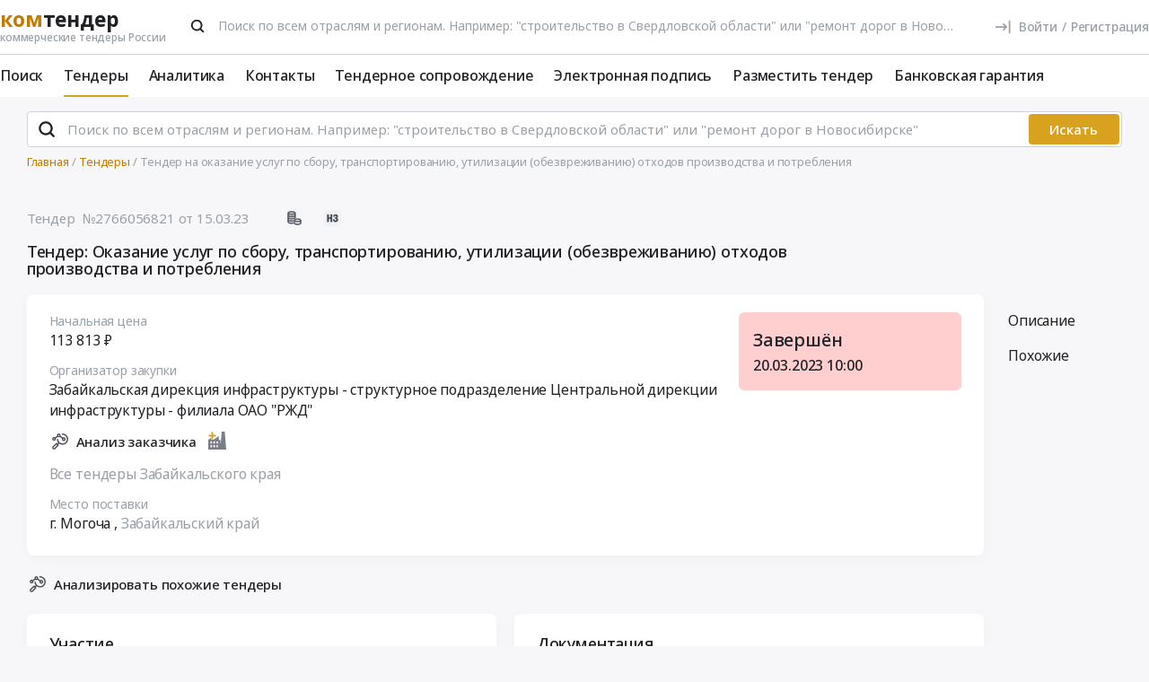

--- FILE ---
content_type: text/html; charset=UTF-8
request_url: https://www.komtender.ru/tender/2766056821
body_size: 23931
content:
<!DOCTYPE html>
<html lang="ru-RU" class="device-desktop ios safari chrome kt">
    <head>
        <meta charset="UTF-8" />

                    <meta name="viewport" content="width=device-width">
        
        
        
        <meta name="SKYPE_TOOLBAR" content="SKYPE_TOOLBAR_PARSER_COMPATIBLE" />
        <meta name="format-detection" content="telephone=no">
        <meta name="referrer" content="origin-when-cross-origin" />

        <meta property="og:locale" content="ru_RU" />
        <meta property="og:type" content="article" />
        <meta property="og:url" content="https://www.komtender.ru/tender/2766056821" />
        <meta property="og:title" content="Тендер: Оказание услуг по сбору, транспортированию, утилизации (обезвреживанию) отходов производства и потребления | г. Могоча | Все коммерческие тендеры России" />

                    <meta property="og:description" content="Тендер: Оказание услуг по сбору, транспортированию, утилизации (обезвреживанию) отходов производства и потребления. Заказчик: Забайкальская дирекция инфраструктуры - структурное подразделение Центральной дирекции инфраструктуры - филиала ОАО РЖД" />
        
        
        <title>Тендер: Оказание услуг по сбору, транспортированию, утилизации (обезвреживанию) отходов производства и потребления | г. Могоча | Все коммерческие тендеры России</title>

        <script type="text/javascript">
                        window.project = 3;

                        window.clientid = "471cee0f9dc0d74c1bc0449f6e0f3f85";

            // Формируем куку `clientid`
            if (typeof window.clientid == "string" && window.clientid.length == 32) {

                // Установим куку на пол года
                var clientIDCookieDate = new Date();
                clientIDCookieDate.setTime(clientIDCookieDate.getTime() + 15768000000);

                var clientIDCookieDomain = document.domain.split('.').slice(-2).join('.');

                document.cookie = "clientid=" + window.clientid + "; domain=."+ clientIDCookieDomain +"; expires=" + clientIDCookieDate.toGMTString() + "; path=/";
            }

            var offsetCookieDate = new Date();

                        offsetCookieDate.setTime(offsetCookieDate.getTime() + 31536000000);

                        document.cookie = "offset=" + ((new Date()).getTimezoneOffset() * 60) * (-1) + "; expires=" + offsetCookieDate.toGMTString() + "; path=/";
        </script>

        
            <script type="text/javascript">
				function forceReload(){
					if((typeof(CryptoJS.MD5)=="function") && (typeof(localStorage)=="object") && (typeof(nrm)!="undefined")){
						if(new String(nrm).toLocaleLowerCase()=="get"){
							var nowYMD=
								(new Date().getFullYear().toString())+"-"+
								((new Date().getMonth().toString().length==1)?"0"+new Date().getMonth().toString():new Date().getMonth().toString())+"-"+
								((new Date().getDate().toString().length==1)?"0"+new Date().getDate().toString():new Date().getDate().toString())
							;
							var nowHMS=
								((new Date().getHours().toString().length==1)?"0"+new Date().getHours().toString():new Date().getHours().toString())+"-"+
								((new Date().getMinutes().toString().length==1)?"0"+new Date().getMinutes().toString():new Date().getMinutes().toString())+"-"+
								((new Date().getSeconds().toString().length==1)?"0"+new Date().getSeconds().toString():new Date().getSeconds().toString())
							;
							var locHash=CryptoJS.MD5(
								window.location.toString()+"~"+nowYMD
							).toString();

							var lsh=localStorage.getItem(locHash);
							if(lsh===null){
								localStorage.setItem(locHash,nowYMD+" "+nowHMS);
								document.location.reload();
							}
						}
					}
				}

				function getReloaded(){
					if((typeof(CryptoJS.MD5)=="function") && (typeof(localStorage)=="object") && (typeof(nrm)!="undefined")){
						if(new String(nrm).toLocaleLowerCase()=="get"){
							var nowYMD=
								(new Date().getFullYear().toString())+"-"+
								((new Date().getMonth().toString().length==1)?"0"+new Date().getMonth().toString():new Date().getMonth().toString())+"-"+
								((new Date().getDate().toString().length==1)?"0"+new Date().getDate().toString():new Date().getDate().toString())
							;
							var locHash=CryptoJS.MD5(
								window.location.toString()+"~"+nowYMD
							).toString();

							return localStorage.getItem(locHash);
						}
					}
				}

                document.addEventListener("DOMContentLoaded", htmlcorruptready);

                function htmlcorruptready()
                {
                    var htmlcorrupt = false;

                    if (document.documentElement.innerHTML.match(/<\/body>/im) === null) {

                        htmlcorrupt = true;

                    } else if(document.documentElement.innerHTML.match(/<\/body>/im).length == 0) {

                        htmlcorrupt = true;
                    }

                    if (htmlcorrupt) {

                        forceReload();
                    }
                }
            </script>

            
                            <script async src="https://www.googletagmanager.com/gtag/js?id=G-RPXX766E1V"></script>
                <script>
                    window.dataLayer = window.dataLayer || [];
                    function gtag(){dataLayer.push(arguments);}
                    gtag('js', new Date());
                    gtag('config', 'G-RPXX766E1V');
                </script>

        
        
        
    <script src="//code.jivo.ru/widget/Wh9R6tbaJk" async></script>

<script>
    var userTokenId = '0';
    var widgetState = '1';
    var departmentTimderId = null;

    var jivoCustomDataClientStatus = 'Не определён';
    var jivoCustomDataDepartment = 'Не определён';
    var jivoCustomDataClientLink = '';

    // customJivoChat
    window.customJivoChat = {};
    var init = function (widgetState, callback) {
        var btn = $("#custom_jivo_toggle");
        var jDiv = $("body > jdiv");

        if (jDiv.length == 0) {
            btn.remove();
            return;
        }


        var customJivoApplyToggle = function (newState) {
            newState = newState || btn.attr('data-state');
            newState = (newState == 1) ? 'on' : newState;
            newState = (newState == 0) ? 'off' : newState;

            btn.attr('data-state', newState);

            if (newState == 'on') {
                jDiv.css('display', 'inline');
                jDiv.click();
                btn.attr('title', 'Не показывать онлайн чат');

                $.ajax({
                    url: '/yiiajax/widget-hide-jivo-chat',
                    method: 'post',
                    dataType: 'json',
                    data: {
                        'stateWidget': 'on'
                    },
                    success: function(data){

                    }
                });
            } else if(newState == 'off') {
                jDiv.css('display', 'none');
                btn.attr('title', 'Показывать онлайн чат');
                changePosition('label');

                $.ajax({
                    url: '/yiiajax/widget-hide-jivo-chat',
                    method: 'post',
                    dataType: 'json',
                    data: {
                        'stateWidget': 'off'
                    },
                    success: function(data){

                    }
                });
            }
        }

        var changePosition = function (newState) {

            if (newState == 'chat' || newState == 'departments') {
                btn.addClass('move');
                return;
            }

            if (newState == 'label' || newState == 'chat/min') {
                // widget is minimized
                btn.removeClass('move');
                return;
            }

            if (newState == 'call' || newState == 'chat/call') {
                // callback form is opened
                return;
            }
        }

        $("#custom_jivo_toggle").on("click", function (e) {
            e.preventDefault();
            customJivoApplyToggle(btn.attr('data-state') == 'on' ? 'off' : 'on');
        });

        window.customJivoChat.changePosition = changePosition;

        btn.css('display', 'block');
        customJivoApplyToggle(widgetState);

        const customData = [];
        if(jivoCustomDataClientStatus) {
            customData.push({
                "key": "Статус",
                "content": jivoCustomDataClientStatus
            });
        }

        if(jivoCustomDataDepartment) {
            customData.push({
                "key": "Отдел клиента по статусу",
                "content": jivoCustomDataDepartment
            });
        }

        if(jivoCustomDataClientLink) {
            customData.push({
                "content": 'Ссылка на карточку клиента',
                "link": jivoCustomDataClientLink
            });
        }

        if(customData.length > 0) {
            jivo_api.setCustomData(customData);
        }

        callback();
    };
    window.customJivoChat.init = init;

    var tryAutoChooseDepartment = function(department, type) {
        let jDiv = document.querySelector('body > jdiv');

        if( !jDiv ) {
            return;
        }

        let depsOP = [
            'ОП',
            'Отдел по работе с новыми клиентами',
        ];

        let depsORK = [
            'ОРК',
            'У меня есть договор',
        ];

        let deps = [];

        if( department === 'op' ) {
            deps = depsOP;
        }

        if( department === 'ork' ) {
            deps = depsORK;
        }

        for (let dep of deps) {
            let xpath = `//jdiv[text()='${dep}']`;
            let matchingElement = document.evaluate(xpath, jDiv, null, XPathResult.FIRST_ORDERED_NODE_TYPE, null).singleNodeValue;

            if (matchingElement) {
                clearInterval(departmentTimderId);
                matchingElement.click();
                return;
            }
        }

        if (type === 'open') {
            setTimeout(function () {
                tryAutoChooseDepartment(department , type);
            }, 100)
        }

        return;
    };

    function jivo_onLoadCallback() {

        
        window.customJivoChat.init(widgetState, function () {
            if (userTokenId != '0') {
                jivo_api.setUserToken(userTokenId);
            }

            var jivoMobileButton = document.querySelector('.__jivoMobileButton');
            if(document.documentElement.className.indexOf('device-mobile') !==- 1) {
                // Observe a specific DOM element:
                observeDOM( jivoMobileButton, function(m){
                    var addedNodes = [], removedNodes = [];

                    m.forEach(record => record.addedNodes.length & addedNodes.push(...record.addedNodes))

                    m.forEach(record => record.removedNodes.length & removedNodes.push(...record.removedNodes))

                    addedNodes.forEach(function (item) {
                        if(item.className.indexOf('popup') !== -1) {
                            jivoMobileButton.classList.add('active_popup');
                        }
                    })

                    removedNodes.forEach(function (item) {
                        if(item.className.indexOf('popup') !== -1) {
                            jivoMobileButton.classList.remove('active_popup');
                        }
                    })
                });
            }
        });
    };

    function jivo_onChangeState(state) {
        window.customJivoChat.changePosition(state);

        if( departmentTimderId ) {
            clearInterval(departmentTimderId);
            departmentTimderId = null;
        }

        if( state == 'departments' ) {
            departmentTimderId = setInterval(tryAutoChooseDepartment, 100, 'op', 'change');
        }
    }

    function jivo_onOpen() {
        tryAutoChooseDepartment('op', 'open');
    }
</script>
        <meta name="description" content="Тендер: Оказание услуг по сбору, транспортированию, утилизации (обезвреживанию) отходов производства и потребления. Заказчик: Забайкальская дирекция инфраструктуры - структурное подразделение Центральной дирекции инфраструктуры - филиала ОАО РЖД">
<link type="font/woff2" href="/static/50698302//fonts/fontawesome-webfont.woff2" rel="prefetch" as="font" crossorigin="anonymous">
<link href="/static/img/favicon/kt/apple-touch-icon.png" rel="apple-touch-icon" sizes="180x180">
<link type="image/png" href="/static/img/favicon/kt/favicon-16x16.png" rel="icon" sizes="16x16">
<link type="image/png" href="/static/img/favicon/kt/favicon-32x32.png" rel="icon" sizes="32x32">
<link href="/static/manifest/kt/site.webmanifest" rel="manifest" crossorigin="use-credentials">
<link type="image/svg+xml" href="/static/img/favicon/kt/favicon-120x120.svg" rel="icon" sizes="120x120">
<link href="https://www.komtender.ru/tender/2766056821" rel="canonical">
<link href="/static/1ac6a64c/css/bootstrap.css" rel="stylesheet">
<link href="/static/35186e86/themes/smoothness/jquery-ui.css" rel="stylesheet">
<link href="/static/4681c09c/less/kt/alert.min.css" rel="stylesheet">
<link href="/static/a3223df6/libraries/bootstrap-tagsinput/kt/bootstrap-tagsinput.min.css" rel="stylesheet">
<link href="/static/a3223df6/libraries/rtooltip/kt/rtooltip.min.css" rel="stylesheet">
<link href="/static/a3223df6/libraries/print/print.min.css" rel="stylesheet">
<link href="/static/a3223df6/libraries/lineclamp/kt/lineclamp.min.css" rel="stylesheet">
<link href="/static/267962b8/less/kt/empty-table-state.min.css" rel="stylesheet">
<link href="/static/a3223df6/less/tender/kt/single-tender.min.css" rel="stylesheet">
<link href="/static/a3223df6/less/tender/kt/table-positions.min.css" rel="stylesheet">
<link href="/static/a3223df6/less/analytics/kt/complaints.min.css" rel="stylesheet">
<link href="/static/a3223df6/less/analytics/kt/analytics-tenders.min.css" rel="stylesheet">
<link href="/static/a3223df6/less/analytics/kt/sort.min.css" rel="stylesheet">
<link href="/static/a3223df6/less/tender/kt/table-positions-mobile.min.css" rel="stylesheet">
<link href="/static/3105a02f/less/kt/toggle-counterparty.min.css" rel="stylesheet">
<link href="/static/a3223df6/libraries/intl-tel-input/css/intlTelInput.min.css" rel="stylesheet">
<link href="/static/a3223df6/less/kt/fonts.min.css" rel="stylesheet">
<link href="/static/a3223df6/less/kt/bootstrap3/bs3.min.css" rel="stylesheet">
<link href="/static/a3223df6/less/site/kt/error.min.css" rel="stylesheet">
<link href="/static/a3223df6/libraries/collapsible/kt/collapsible.min.css" rel="stylesheet">
<link href="/static/a3223df6/less/kt/rostender-tooltips.min.css" rel="stylesheet">
<link href="/static/a3223df6/less/kt/legacy.min.css" rel="stylesheet">
<link href="/static/a3223df6/less/kt/media.min.css" rel="stylesheet">
<link href="/static/a3223df6/less/kt/s_v2.min.css" rel="stylesheet">
<link href="/static/a3223df6/less/kt/main.min.css" rel="stylesheet">
<link href="/static/2dc9c99b/less/kt/jivo_fix.min.css" rel="stylesheet">
<link href="/static/16effdcb/less/kt/header-dvt.min.css" rel="stylesheet">
<link href="/static/1dc99955/less/kt/input-search.min.css" rel="stylesheet">
<link href="/static/eaa80198/less/kt/footer.min.css" rel="stylesheet">
        <style>
    .icon:after,.sprite-checkbox input+label:after,.sprite-pseudo:after,.icon:before,.sprite-pseudo:before{background-image:url('/static/a3223df6/img/sprite_kt.svg')}.ui-icon,.ui-widget-content .ui-icon{background-image:url("/static/a3223df6/img/ui-icons_cc0000_256x240.png")}.ui-widget-header .ui-icon{background-image:url("/static/a3223df6/img/ui-icons_ffffff_256x240.png")}.ui-state-default .ui-icon{background-image:url("/static/a3223df6/img/ui-icons_cc0000_256x240.png")}.ui-state-hover .ui-icon,.ui-state-focus .ui-icon{background-image:url("/static/a3223df6/img/ui-icons_cc0000_256x240.png")}.ui-state-active .ui-icon{background-image:url("/static/a3223df6/img/ui-icons_cc0000_256x240.png")}.ui-state-highlight .ui-icon{background-image:url("/static/a3223df6/img/ui-icons_004276_256x240.png")}.ui-state-error .ui-icon,.ui-state-error-text .ui-icon{background-image:url("/static/a3223df6/img/ui-icons_cc0000_256x240.png")}.ui-widget-overlay{background:#a6a6a6 url("/static/a3223df6/img/ui-bg_dots-small_65_a6a6a6_2x2.png") 50% 50% repeat}.ui-widget-shadow{background:#333 url("/static/a3223df6/img/ui-bg_flat_0_333333_40x100.png") 50% 50% repeat-x}.ui-dialog-titlebar-close:after{background-image:url('/static/a3223df6/img/icons/ui-icons_cd0a0a_256x240.png')}.ui-state-highlight,.ui-widget-content .ui-state-highlight,.ui-widget-header .ui-state-highlight{background:#fbf8ee url("/static/a3223df6/img/ui-bg_glass_55_fbf8ee_1x400.png") 50% 50% repeat-x}.ui-state-error,.ui-widget-content .ui-state-error,.ui-widget-header .ui-state-error{background:#f3d8d8 url("/static/a3223df6/img/ui-bg_diagonals-thick_75_f3d8d8_40x40.png") 50% 50% repeat}#profile-mailing-form .mail-groups .ms-container,#tariff-block .mail-groups .ms-container{background:url('/static/a3223df6/img/switch.png') no-repeat 50% 50%}.ui-state-active,.ui-widget-content .ui-state-active,.ui-widget-header .ui-state-active{background:#fff url("/static/a3223df6/img/ui-bg_flat_65_ffffff_40x100.png") 50% 50% repeat-x}.tender-header-socials-block .b-share-icon_vkontakte{background:#4a76a8 url('/static/a3223df6/img/icons/vk-logo.svg') no-repeat center}.tender-header-socials-block .b-share-icon_custom{background:#4a76a8 url('/static/a3223df6/img/icons/vk-logo.svg') no-repeat center}.tender-header-socials-block .b-share-icon_twitter{background:#46abe1 url('/static/a3223df6/img/icons/twitter-logo.svg') no-repeat center}.tender-header-socials-block .b-share-icon_facebook{background:#4a76a8 url('/static/a3223df6/img/icons/fb-logo.png') no-repeat center}.kv-plugin-loading{background:transparent url(/static/a3223df6/img/loading-plugin.gif) center left no-repeat}.kv-center-loading{background:transparent url("/static/a3223df6/img/loading-plugin.gif") center center no-repeat}
</style>

            </head>
    <body class="tender-page scrolled-bottom">

        
        
        
            
            <main class="wrapper">
                <div id="content" class="container ">
                    <div class="content">

                        
<header>

    <div class="header header--rt header--notLogged ">

        <div class="header__burger">
            <div class="header__burger-item n1"></div>
            <div class="header__burger-item n2"></div>
            <div class="header__burger-item n3"></div>
        </div>

        <div class="flex-grow flex-grow--logo-before"></div>

        <div class="header__element">

            <div class="header__tier   n1 pt-2">

                <div class="header__logo-container">
                    
<div class="header-logo" itemscope itemtype="http://schema.org/WPHeader">
    <a href="/" class="PFBeauSansPro" itemprop="text"  title="Комтендер — Все коммерческие тендеры и закупки России" >
        <div><span class="header-logo__logo">ком</span>тендер</div>
        <div class="header-logo__slogan">коммерческие тендеры России</div>
    </a>
</div>
                </div>

                                <div class="header__search-form flex-grow px-4">
                 <form id="fullSearchFormheader" action="/search/tenders" method="post">
<input type="hidden" name="_csrf-frontend" value="yKx-eRv_McDiaFS_1hQLdSaVVpwtixdg_E7KXbtfpjua7Q88b4V_qqsHH9GjcHsiZNICxR6mfFS4Jbo-wgiWeA=="><div class="header-search-form header-search-form--header">

    
        <div class="hoveredPopupTooltip" data-tippy-placement="bottom" data-tippy-delay="200"
             data-template="searchTemplateheader">
        <div class="hoveredPopupBlock" id="searchTemplateheader"><p><b>Строка поиска позволяет искать тендеры:</p></b>
<ul><li>по&nbsp;ИНН и&nbsp;наименованию заказчика, например, «Аэрофлот»</li> <li>по&nbsp;месту поставки, например, «Новосибирск»</li> <li>по&nbsp;предмету тендера, например, «погружной насос», «строительство Владивосток»</li> <li>по&nbsp;ОКПД2 или&nbsp;КТРУ, например, «20.59.43»</li> <li>по&nbsp;номеру тендера с&nbsp;нашего сайта или с&nbsp;ЕИС</li></ul> <p>Важно! Если указать несколько ключевых слов, то&nbsp;в&nbsp;результаты поиска не&nbsp;войдут тендеры, которые содержат только одно ключевое слово.</p> <p>Для создания сложных поисковых запросов с&nbsp;несколькими ключевыми словами и&nbsp;словами-исключениями воспользуйтесь расширенным поиском.</p></div>

    
        
        <input type="hidden" name="open_data" value="1">        <input type="hidden" name="path" value="/extsearch">        <input type="hidden" id="commonsearchform-mode" name="mode" value="simple">
        
<div class="inputSearch " id="">

    
        
        
        <div class="input-group input-group--search input-group--search-modern input-group--withTextBtn field-commonsearchform-kwd required">
<input type="search" id="commonsearchform-kwd" class="search form-control" name="keywords" placeholder="Поиск по всем отраслям и регионам. Например: &quot;строительство в Свердловской области&quot; или &quot;ремонт дорог в Новосибирске&quot;" aria-required="true"><div class="hint-block">
             <span class="input-group-btn">
               <button class="btn btn-danger btn-danger--modern" onclick="" type="button">Искать</button>
             <button class="btn btn-delete btn-delete--modern hidden" type="button"><span class="fa-remove">
    <svg xmlns="http://www.w3.org/2000/svg" fill="none"  class="svg-delete svg" viewBox="0 0 20 21"><path stroke="#99A0A8" fill="none" class="stroke" stroke-miterlimit="10" stroke-width="2" d="M8.125 5.354V4.73c0-1.042.833-1.875 1.875-1.875s1.875.833 1.875 1.875v.625"/><path stroke="#99A0A8" class="stroke" stroke-linecap="round" stroke-miterlimit="10" stroke-width="2" d="M3.542 5.354h12.917M15.208 10.354v-5M4.792 8.354v8.25c0 .917.75 1.667 1.667 1.667h7.083c.917 0 1.667-.75 1.667-1.667V13.48M8.542 8.688v6.25M11.458 8.688v6.25"  fill="none"/></svg>
</span></button>
             <button aria-label="Поиск" class="btn btn-search btn-search--modern" type="submit"><span class="fa-search"><svg xmlns="http://www.w3.org/2000/svg" fill="none" class="svg-search svg" viewBox="0 0 20 20"><path fill="#212121" fill-rule="evenodd" d="M9 2a7 7 0 0 1 5.6 11.2l.05.04.06.05 3 3a1 1 0 0 1-1.32 1.5l-.1-.08-3-3a1 1 0 0 1-.1-.11A7 7 0 1 1 9 2Zm0 2a5 5 0 1 0 0 10A5 5 0 0 0 9 4Z" clip-rule="evenodd"/></svg></span></button>
              <button class="btn btn-cancel btn-cancel--modern search-cancel" type="button"><span class=""><svg xmlns="http://www.w3.org/2000/svg" fill="none" class="svg-remove svg" viewBox="0 0 20 20"><path d="M13.7 12.3a1 1 0 1 1-1.4 1.4L10 11.42l-2.3 2.3a1 1 0 0 1-1.4 0 1 1 0 0 1 0-1.42L8.58 10l-2.3-2.3a1 1 0 1 1 1.42-1.4L10 8.58l2.3-2.3a1 1 0 1 1 1.4 1.42L11.42 10l2.3 2.3ZM10 2a8 8 0 1 0 0 16 8 8 0 0 0 0-16Z"/></svg></span></button>
             </span>
             </div>
</div>
    
</div>

        </div>

    
</div>


</form>                </div>
                
                
                
                    
<div class="header-login header-loginform  ">

    
        <div class="header-login__wrapper header-login__wrapper--logout">
            <a href="/login?returl=%2Ftender%2F2766056821" class="header-login__icon header-login__icon--sigin icon-signin"></a>
            <div class="header-login__link">
                <a href="/login?returl=%2Ftender%2F2766056821" class="header-login__signin">
                    <i class="header-login__icon-signin icon-signin mr-2"></i><span>Войти</span>
                </a>

                <span class="header-login__sep px-2">/</span>

                <a href="/registration?returl=%2Ftender%2F2766056821&regions=75&branches=240%2C241">
                    <span>Регистрация</span>
                </a>
            </div>

            <a class="div100 header-login__icon-link" href="/login?returl=%2Ftender%2F2766056821"></a>

            
        </div>

    
</div>


                    
            </div>

                        <div class="header__tier n2">
                <div class="header__menu-container">
                    <nav class="navbar" role="navigation">

	<ul id="main-menu-collapse" class="menu no-select" itemtype="http://schema.org/SiteNavigationElement" itemscope="itemscope"><li class="menu-item" style=""><a class='menu-item__text' href="/extsearch" itemprop="url" title="Поиск">Поиск</a></li>
<li class="menu-item current" style=""><a class='menu-item__text' href="/tender" itemprop="url" title="Тендеры">Тендеры</a></li>
<li class="menu-item" style=""><a class='menu-item__text' href="/analytics" itemprop="url" title="Аналитика">Аналитика</a></li>
<li class="menu-item" style=""><a class='menu-item__text' href="/contacts" itemprop="url" title="Контакты">Контакты</a></li>
<li class="menu-item" style=""><a class='menu-item__text' href="/svc" itemprop="url" title="Тендерное сопровождение">Тендерное сопровождение</a></li>
<li class="menu-item" style=""><a class='menu-item__text menu-item__text--short ' href="/eds" itemprop="url" title="Электронная подпись">Электронная подпись</a></li>
<li class="menu-item" style=""><a class='menu-item__text menu-item__text--short ' href="/announce" itemprop="url" title="Разместить тендер">Разместить тендер</a></li>
<li class="menu-item" style=""><a class='menu-item__text menu-item__text--short ' href="/bank-guaranty" itemprop="url" title="Банковская гарантия">Банковская гарантия</a></li></ul>
</nav>                </div>
            </div>
                    </div>

    </div>

</header>


<aside class="menu-mobile" style="visibility: hidden">

    <div class="menu-mobile__head"><span class="header-menu-mobile__title">Меню</span></div>

	
    <div class="menu-mobile__close"><div class="menu-mobile__close-tap"></div></div>

    <div class="menu-mobile__profile">

		
			
<div class="header-login header-loginform  ">

    
        <div class="header-login__wrapper header-login__wrapper--logout">
            <a href="/login?returl=%2Ftender%2F2766056821" class="header-login__icon header-login__icon--sigin icon-signin"></a>
            <div class="header-login__link">
                <a href="/login?returl=%2Ftender%2F2766056821" class="header-login__signin">
                    <i class="header-login__icon-signin icon-signin mr-2"></i><span>Войти</span>
                </a>

                <span class="header-login__sep px-2">/</span>

                <a href="/registration?returl=%2Ftender%2F2766056821&regions=75&branches=240%2C241">
                    <span>Регистрация</span>
                </a>
            </div>

            <a class="div100 header-login__icon-link" href="/login?returl=%2Ftender%2F2766056821"></a>

            
        </div>

    
</div>


		
    </div>

    <div class="menu-mobile__list">
		<nav class="navbar" role="navigation">

	<ul id="main-menu-collapse" class="menu no-select" itemtype="http://schema.org/SiteNavigationElement" itemscope="itemscope"><li class="menu-item" style=""><a class='menu-item__text' href="/extsearch" itemprop="url" title="Поиск">Поиск</a></li>
<li class="menu-item current" style=""><a class='menu-item__text' href="/tender" itemprop="url" title="Тендеры">Тендеры</a></li>
<li class="menu-item" style=""><a class='menu-item__text' href="/analytics" itemprop="url" title="Аналитика">Аналитика</a></li>
<li class="menu-item" style=""><a class='menu-item__text' href="/contacts" itemprop="url" title="Контакты">Контакты</a></li>
<li class="menu-item" style=""><a class='menu-item__text' href="/svc" itemprop="url" title="Тендерное сопровождение">Тендерное сопровождение</a></li>
<li class="menu-item" style=""><a class='menu-item__text menu-item__text--short ' href="/eds" itemprop="url" title="Электронная подпись">Электронная подпись</a></li>
<li class="menu-item" style=""><a class='menu-item__text menu-item__text--short ' href="/announce" itemprop="url" title="Разместить тендер">Разместить тендер</a></li>
<li class="menu-item" style=""><a class='menu-item__text menu-item__text--short ' href="/bank-guaranty" itemprop="url" title="Банковская гарантия">Банковская гарантия</a></li></ul>
</nav>    </div>

    <div class="flex-grow" style="flex-grow: 30"></div>

    <div class="menu-mobile__footer">

        <a class="menu-mobile__phone" href="tel:4956461425"><span>(495) 646-14-25</span></a>

    </div>

</aside>

<div class="menu-mobile-overlay"></div>


    <form id="fullSearchFormdefault" action="/search/tenders" method="post">
<input type="hidden" name="_csrf-frontend" value="yKx-eRv_McDiaFS_1hQLdSaVVpwtixdg_E7KXbtfpjua7Q88b4V_qqsHH9GjcHsiZNICxR6mfFS4Jbo-wgiWeA=="><div class="header-search-form header-search-form--default">

    
        <div class="hoveredPopupTooltip" data-tippy-placement="bottom" data-tippy-delay="200"
             data-template="searchTemplatedefault">
        <div class="hoveredPopupBlock" id="searchTemplatedefault"><p><b>Строка поиска позволяет искать тендеры:</p></b>
<ul><li>по&nbsp;ИНН и&nbsp;наименованию заказчика, например, «Аэрофлот»</li> <li>по&nbsp;месту поставки, например, «Новосибирск»</li> <li>по&nbsp;предмету тендера, например, «погружной насос», «строительство Владивосток»</li> <li>по&nbsp;ОКПД2 или&nbsp;КТРУ, например, «20.59.43»</li> <li>по&nbsp;номеру тендера с&nbsp;нашего сайта или с&nbsp;ЕИС</li></ul> <p>Важно! Если указать несколько ключевых слов, то&nbsp;в&nbsp;результаты поиска не&nbsp;войдут тендеры, которые содержат только одно ключевое слово.</p> <p>Для создания сложных поисковых запросов с&nbsp;несколькими ключевыми словами и&nbsp;словами-исключениями воспользуйтесь расширенным поиском.</p></div>

    
        
        <input type="hidden" name="open_data" value="1">        <input type="hidden" name="path" value="/extsearch">        <input type="hidden" id="commonsearchform-mode" name="mode" value="simple">
        
<div class="inputSearch " id="">

    
        
        
        <div class="input-group input-group--search input-group--search-modern input-group--withTextBtn field-commonsearchform-kwd required">
<input type="search" id="commonsearchform-kwd" class="search form-control" name="keywords" placeholder="Поиск по всем отраслям и регионам. Например: &quot;строительство в Свердловской области&quot; или &quot;ремонт дорог в Новосибирске&quot;" aria-required="true"><div class="hint-block">
             <span class="input-group-btn">
               <button class="btn btn-danger btn-danger--modern" onclick="" type="button">Искать</button>
             <button class="btn btn-delete btn-delete--modern hidden" type="button"><span class="fa-remove">
    <svg xmlns="http://www.w3.org/2000/svg" fill="none"  class="svg-delete svg" viewBox="0 0 20 21"><path stroke="#99A0A8" fill="none" class="stroke" stroke-miterlimit="10" stroke-width="2" d="M8.125 5.354V4.73c0-1.042.833-1.875 1.875-1.875s1.875.833 1.875 1.875v.625"/><path stroke="#99A0A8" class="stroke" stroke-linecap="round" stroke-miterlimit="10" stroke-width="2" d="M3.542 5.354h12.917M15.208 10.354v-5M4.792 8.354v8.25c0 .917.75 1.667 1.667 1.667h7.083c.917 0 1.667-.75 1.667-1.667V13.48M8.542 8.688v6.25M11.458 8.688v6.25"  fill="none"/></svg>
</span></button>
             <button aria-label="Поиск" class="btn btn-search btn-search--modern" type="submit"><span class="fa-search"><svg xmlns="http://www.w3.org/2000/svg" fill="none" class="svg-search svg" viewBox="0 0 20 20"><path fill="#212121" fill-rule="evenodd" d="M9 2a7 7 0 0 1 5.6 11.2l.05.04.06.05 3 3a1 1 0 0 1-1.32 1.5l-.1-.08-3-3a1 1 0 0 1-.1-.11A7 7 0 1 1 9 2Zm0 2a5 5 0 1 0 0 10A5 5 0 0 0 9 4Z" clip-rule="evenodd"/></svg></span></button>
             
             </span>
             </div>
</div>
    
</div>

        </div>

    
</div>


</form>

                        

    <div class="breadcrumb-block">
        <ol class="breadcrumb" itemscope="itemscope" itemtype="https://schema.org/BreadcrumbList">

            
                <li  itemprop="itemListElement" itemscope="itemscope" itemtype="https://schema.org/ListItem">
                    
                    <a href="/" itemprop="item"><span itemprop="name">Главная</span></a>
                    <meta itemprop="position" content="1" />
                </li>

            
                <li  itemprop="itemListElement" itemscope="itemscope" itemtype="https://schema.org/ListItem">
                    
                    <a href="/tender" itemprop="item"><span itemprop="name">Тендеры</span></a>
                    <meta itemprop="position" content="2" />
                </li>

            
                <li class="active" itemprop="itemListElement" itemscope="itemscope" itemtype="https://schema.org/ListItem">
                    
                    <span itemprop="name">Тендер на оказание услуг по сбору, транспортированию, утилизации (обезвреживанию) отходов производства и потребления</span>
                    <meta itemprop="position" content="3" />
                </li>

            
        </ol>
    </div>

    

<script>
    var tendersData = {"66617976":{"id":66617976,"events":{"5":"2023-03-15 10:42:06","12":"2023-03-20 10:00:00","100":"2023-03-20 10:00:00","115":"2024-05-01 00:00:01","116":"2024-05-31 23:59:59"},"fav2":[],"favoritesAvailable":false,"comments":null,"files_by_date":{"2023-03-15":[{"id":571566242,"tid":66617976,"title":"Проект договора.docx","fsid":"2023-03/413/external_document_1678869258_49658_27607.docx","link":"/files?t=[base64]","size":112822,"md5":"d384883d184f9a14e53440fc9a7fb438","ts":"2023-03-15 18:38:13","token":"[base64]","extension":"docx","is_archive":0,"is_protocol":false,"can_added_to_archive":true,"is_downloaded":true,"can_file_previews":false,"dtc":"2023-03-15 11:38:13"},{"id":571566248,"tid":66617976,"title":"тз.docx","fsid":"2023-03/153/external_document_1678869258_90364_72885.docx","link":"/files?t=[base64]","size":30310,"md5":"46bea538243663a73590c6a222732d31","ts":"2023-03-15 18:38:13","token":"[base64]","extension":"docx","is_archive":0,"is_protocol":false,"can_added_to_archive":true,"is_downloaded":true,"can_file_previews":false,"dtc":"2023-03-15 11:38:13"},{"id":571566249,"tid":66617976,"title":"Извещение","fsid":"2023-03/ff0/tender_790630531_card_eshop-rzd_641182798d563.doc","link":"/files?t=[base64]","size":4642,"md5":"3fcb0025654316bfdfae9efed36a3e25","ts":"2023-03-15 18:38:13","token":"[base64]","extension":"doc","is_archive":0,"is_protocol":false,"can_added_to_archive":true,"is_downloaded":true,"can_file_previews":false,"dtc":"2023-03-15 11:38:13"}]},"tags":[],"dte-formatted":"2023/03/20 10:00"}};
</script>




    <div class="py-3"></div>



<div class="tender-info tender-row">

    
        <div class="tender-info-header">

            
<div class="tender-icon n1">

    
    
        
    <div  class="tender-info-header-number">
        Тендер&nbsp;&nbsp;№2766056821    </div>

    <div class="tender-info-header-start_date">
       &nbsp;от 15.03.23</div>

    
</div>

            <div class="pl-5 pr-3"></div>

            
<div class="tender-icon n2">

    
        
        <div class="b-tenderico b-tenderico--class">
            <div class="tender__class b-commerce  hoveredPopupTooltip tender-info-header-type tender-info-header-icon"
                 data-title="Тендеры, не&amp;nbsp;регулируемые специальными законами о&amp;nbsp;закупках (44-ФЗ, 223-ФЗ, ПП&amp;nbsp;615)"></div>
        </div>

    
    
        <div class="b-tenderico b-tenderico--pwh">
            <div
                class="tender__pwh tender__pwh--nz    hoveredPopupTooltip tender-info-header-type tender-info-header-icon"
                data-title="Нерегламентированные закупки&nbsp;&mdash; это тендеры, не&nbsp;регулируемые законодательством. Заказчики могут формулировать и&nbsp;классифицировать их&nbsp;по&nbsp;своему усмотрению.">
            </div>
        </div>

    
    
    
</div>

            
        </div> <!-- /tender-info-header -->

        <div class="flex-grow"></div>

        
                
        
    
</div>


<div class="tender-header mt-4" >

    
    <div class="tender-header__title" id="desc">
        <div>
            <h1 class="tender-header__h4 h4 m-0 p-0 line-clamp line-clamp--n3" data-id="name">

                
                    Тендер: Оказание услуг по сбору, транспортированию, утилизации (обезвреживанию) отходов производства и потребления
                
            </h1>
            <div class="line-clamp-btn mt-3" data-id="name"></div>
        </div>

        
    </div>

</div>

<div class="tender__main">
<div class="tender__main__body">

<div class="tender-body">
    <!-- Секция премета -->

    <div class="tile tender-body__col odd tender-body__col--full tender-body__col--wrap-row">

        <div class="tender-body__wrap n1">

            
<div class="tender-body__block">
                <span class="tender-body__label">Начальная цена</span>
        <span class="tender-body__field ">
        <span class="tender-body__text">
            113 813 &#8381;        </span>

            </span>
</div>

            
            <div class="tender-body__block n2">

                <span class="tender-body__label">Организатор закупки</span>
    
    <span class="tender-body__field">
        <div class="position-relative">
                        
                <span class="tender-info__text">
            <div class="line-clamp line-clamp--n5" data-id="customer_1769530889.0564">
                            Забайкальская дирекция инфраструктуры - структурное подразделение Центральной дирекции инфраструктуры - филиала ОАО "РЖД"                    </div>
        <div class="line-clamp-btn mt-3" data-id="customer_1769530889.0564"></div>
    </span>

                        
                                        <div class="pt-2"></div>

                

    <a class="pdf-none d-inline-flex btn btn-link-icon px-0 py-md-0 justify-content-start hoveredPopup" href="#" target="" data-theme="black" data-title="&lt;div&gt;&lt;p&gt;Аналитика доступна только зарегистрированным пользователям.&lt;/p&gt;&lt;p&gt;Пройдите бесплатную регистрацию, чтобы использовать все возможности сервиса&lt;/p&gt;&lt;/div&gt;&lt;div class=&#039;tippy__control&#039;&gt;&lt;div&gt;&lt;a href=&#039;/registration?returl=%2Ftender%2F2766056821&amp;regions=75&amp;branches=240%2C241&#039; class=&#039;tippy__link-reg&#039; target=&quot;_blank&quot;&gt;Регистрация&lt;/a&gt;&lt;/div&gt;&lt;div class=&#039;tippy__button dismiss&#039;&gt;Понятно&lt;/div&gt;&lt;/div&gt;" data-unclick="true" data-tippy-trigger="click" data-tippy-interactive="true" onClick="event.preventDefault();"><span class="icon"><svg class="svg-customer-analytics svg"  xmlns="http://www.w3.org/2000/svg"  viewBox="0 0 18 18"><path fill="#464A54" class="fill stroke" fill-rule="evenodd" stroke="#464A54" stroke-width="0" d="M7.174 1.05c-.44.115-.835.397-1.087.774-.235.35-.304.581-.304 1.02 0 .197.007.412.016.477l.015.117-.935.682-.935.68-.206-.103a2.326 2.326 0 0 0-.391-.15c-.24-.06-.67-.06-.909 0-.672.17-1.207.71-1.377 1.39-.07.28-.046.784.052 1.06.153.437.532.861.951 1.066.307.15.546.197.922.178.402-.02.635-.095.958-.311.388-.26.663-.653.78-1.117.046-.185.048-.572.005-.93-.007-.059.14-.178.927-.752l.935-.682.205.103c.277.14.525.198.846.198.31 0 .562-.057.832-.188.106-.052.2-.093.212-.093.01 0 .499.36 1.085.799.944.709 1.062.807 1.044.867a3.057 3.057 0 0 0-.038.396c-.02.376.026.614.177.922.205.42.629.798 1.065.952.278.097.782.122 1.061.051a1.953 1.953 0 0 0 1.342-1.208c.097-.277.122-.781.052-1.061a1.918 1.918 0 0 0-1.377-1.39 2.29 2.29 0 0 0-.909 0c-.103.027-.272.09-.378.141-.105.051-.2.093-.211.093-.011 0-.5-.36-1.085-.8-.944-.708-1.063-.807-1.044-.867.052-.166.055-.725.004-.927a1.914 1.914 0 0 0-1.377-1.39 2.412 2.412 0 0 0-.923.002Zm3.734.009c-.551.254-.44 1.067.162 1.192.09.019.18.025.197.014.06-.036.827.047 1.145.124.793.192 1.484.58 2.059 1.157a4.252 4.252 0 0 1 1.272 3.079c0 1.185-.436 2.24-1.272 3.079-.907.91-2.087 1.344-3.42 1.26-1.131-.072-2.284-.663-2.998-1.537A4.378 4.378 0 0 1 7.05 7.025c-.03-.274-.103-.466-.21-.56-.264-.232-.67-.218-.895.03-.154.172-.191.308-.167.619.07.905.42 1.885.963 2.687l.236.348-.441.44-.442.44-.285-.278c-.22-.215-.315-.286-.421-.315a.697.697 0 0 0-.509.062c-.053.034-.872.839-1.82 1.79-1.642 1.647-1.727 1.738-1.835 1.962-.15.313-.208.552-.208.875 0 .52.184.968.544 1.327.367.364.813.548 1.331.548.326 0 .565-.057.875-.21.222-.108.326-.205 1.963-1.835.95-.946 1.756-1.765 1.79-1.818a.697.697 0 0 0 .06-.509c-.028-.105-.099-.2-.314-.421l-.277-.285.44-.442.439-.44.34.23c.978.66 2.014.979 3.184.979 1.96 0 3.707-.965 4.788-2.643.154-.24.427-.815.54-1.139.061-.178.15-.5.196-.715.078-.363.084-.448.084-1.127 0-.68-.006-.764-.084-1.127a5.676 5.676 0 0 0-1.338-2.645 5.65 5.65 0 0 0-2.857-1.698A4.884 4.884 0 0 0 11.423 1c-.313.001-.416.013-.516.059Zm-3.45 1.238a.603.603 0 0 0-.397.413c-.043.149-.043.181 0 .333.035.12.084.2.17.277a.603.603 0 0 0 .993-.28.437.437 0 0 0 0-.33.597.597 0 0 0-.41-.415c-.177-.053-.18-.053-.356.002Zm-4.75 3.5a.61.61 0 0 0-.407.713c.02.078.084.2.144.269.306.358.894.223 1.028-.236.044-.152.044-.184 0-.333a.597.597 0 0 0-.41-.415c-.176-.053-.178-.053-.355.002Zm9.75.25a.603.603 0 0 0-.397.413c-.043.149-.043.181 0 .333a.603.603 0 0 0 1.162-.003.436.436 0 0 0 0-.33.597.597 0 0 0-.41-.415c-.176-.053-.178-.053-.355.002Zm-8.695 7.351c-1.374 1.377-1.427 1.436-1.462 1.586-.073.32.11.63.427.722a.433.433 0 0 0 .328 0c.156-.045.24-.123 1.586-1.47l1.422-1.423-.422-.422a8.239 8.239 0 0 0-.437-.422c-.01 0-.658.643-1.442 1.43Z" clip-rule="evenodd"/></svg>
</span><span>Анализ заказчика</span></a>

                <span class="d-inline-block ttb-2">
                    
<button  type="1" class="btn btn-link-icon toggle-counterparty  hoveredPopup  pl-2 py-2 my-n2 pr-0 " inn="" data-title="&lt;p&gt;Аналитика доступна только зарегистрированным пользователям.&lt;/p&gt;&lt;p&gt;Пройдите бесплатную регистрацию, чтобы использовать все возможности сервиса&lt;/p&gt;" data-theme="black" data-tippy-interactive="true"
    >
    <span class="icon">
        <svg xmlns="http://www.w3.org/2000/svg"
     class="svg svg-customer-plus"
     fill="none" viewBox="0 0 20 20"><path fill="#7B7D87" class="fill" fill-rule="evenodd"
                                           d="M14.999.015c-.003.056-1.18 13.821-1.246 14.555-.002.023-.004.018-.005-.005-.014-.21-.083-1.338-.165-2.684l-.136-2.244a.5.5 0 0 0-.497-.47l-.41-.002-.379-.001a.5.5 0 0 1-.498-.5V7.088c0-.969-.003-1.788-.007-2.013 0-.041-.019-.05-.052-.027-.254.178-1.444 1.026-2.86 2.038L6.633 8.595a.5.5 0 0 1-.688-.102A.8.8 0 0 1 5.2 9H3.8a.8.8 0 0 1-.8-.8V7.025l-.1.071L.21 9.018a.5.5 0 0 0-.21.407V19.5a.5.5 0 0 0 .5.5h19.43c.039 0 .069-.034.065-.073-.011-.1-1.658-19.872-1.658-19.902C18.337 0 18.332 0 16.67 0c-1.327 0-1.669.004-1.67.015ZM4.162 12.087v.75a.5.5 0 0 1-.5.5H3a.5.5 0 0 1-.5-.5v-1.5a.5.5 0 0 1 .5-.5h.663a.5.5 0 0 1 .5.5v.75Zm3.338 0v.75a.5.5 0 0 1-.5.5h-.662a.5.5 0 0 1-.5-.5v-1.5a.5.5 0 0 1 .5-.5H7a.5.5 0 0 1 .5.5v.75Zm3.335-.003-.002.749a.5.5 0 0 1-.5.498h-.666a.5.5 0 0 1-.5-.498l-.002-.75-.001-.745a.5.5 0 0 1 .5-.5h.672a.5.5 0 0 1 .5.5l-.001.746ZM4.162 16.25V17a.5.5 0 0 1-.5.5H3a.5.5 0 0 1-.5-.5v-1.5A.5.5 0 0 1 3 15h.663a.5.5 0 0 1 .5.5v.75Zm3.338 0V17a.5.5 0 0 1-.5.5h-.662a.5.5 0 0 1-.5-.5v-1.5a.5.5 0 0 1 .5-.5H7a.5.5 0 0 1 .5.5v.75Zm3.338 0V17a.5.5 0 0 1-.5.5h-.676a.5.5 0 0 1-.5-.5v-1.5a.5.5 0 0 1 .5-.5h.676a.5.5 0 0 1 .5.5v.75Z" clip-rule="evenodd"/><rect width="8" height="2" x="0.5" y="3.5"  class="fill-danger" rx="0.5"/><rect width="8" height="2" x="3.5" y="8.5"  class="fill-danger" rx="0.5" transform="rotate(-90 3.5 8.5)"/></svg>    </span>
    </button>
                </span>
            
        </div>
    </span>
</div>

        <div class="tender-body__block n3">
        <div class="tender-body__field">
            
                <div class="tender-body__regions-item ">
                    <a class="tender-body__text"
                       target="_blank" href="https://www.komtender.ru/region/zabajkalskij-kraj"
                       title="Тендеры Забайкальского края">
                        Все
                        тендеры Забайкальского края                    </a>
                </div>

            
                    </div>
    </div>

            
                
    <div class="tender-body__block n1">
        <span class="tender-body__label">Место поставки</span>
        <span class="tender-body__field">

            <div class="line-clamp line-clamp--n5" data-id="place">

                
                    
                        <span class="tender-info__text">
                            г. Могоча                        </span>
                        ,
                    
                
                
                    <a class="tender-body__text gray-text-small" target="_blank" href="https://www.komtender.ru/region/zabajkalskij-kraj">
                        Забайкальский край                    </a>

                
            </div>

            <div class="line-clamp-btn mt-3" data-id="place"></div>

                    </span>
    </div>

                
            
        </div>

                    <div class="tender-body__wrap n2">
                

    
            <div class="tender-status tender-status--red">

            <div class="tender-status__title">
                Завершён            </div>

            <div>
                <span class="black">20.03.2023</span>&nbsp;<span class='tender__countdown-container  '>10:00</span><div class="tender-body__you-endtime"></div>
            </div>
        </div>
    



                
                            </div>
        
    </div>

    
        <div class="tile  p-0 bg-transparent shadow-none     tender-body__col tender-body__col--full ">
            <div class="d-md-flex flex-md-row">
                
    <div class="tender-body__block n7">

        <a class="pdf-none d-inline-flex btn btn-link-icon justify-content-start px-0 py-sm-0 hoveredPopup" href="#" target="" data-theme="black" data-title="&lt;div&gt;&lt;p&gt;Аналитика доступна только зарегистрированным пользователям.&lt;/p&gt;&lt;p&gt;Пройдите бесплатную регистрацию, чтобы использовать все возможности сервиса&lt;/p&gt;&lt;/div&gt;&lt;div class=&#039;tippy__control&#039;&gt;&lt;div&gt;&lt;a href=&#039;/registration?returl=%2Ftender%2F2766056821&amp;regions=75&amp;branches=240%2C241&#039; class=&#039;tippy__link-reg&#039; target=&quot;_blank&quot;&gt;Регистрация&lt;/a&gt;&lt;/div&gt;&lt;div class=&#039;tippy__button dismiss&#039;&gt;Понятно&lt;/div&gt;&lt;/div&gt;" data-unclick="true" data-tippy-trigger="click" data-tippy-interactive="true" onClick="event.preventDefault();"><span class="icon"><svg class="svg-customer-analytics svg"  xmlns="http://www.w3.org/2000/svg"  viewBox="0 0 18 18"><path fill="#464A54" class="fill stroke" fill-rule="evenodd" stroke="#464A54" stroke-width="0" d="M7.174 1.05c-.44.115-.835.397-1.087.774-.235.35-.304.581-.304 1.02 0 .197.007.412.016.477l.015.117-.935.682-.935.68-.206-.103a2.326 2.326 0 0 0-.391-.15c-.24-.06-.67-.06-.909 0-.672.17-1.207.71-1.377 1.39-.07.28-.046.784.052 1.06.153.437.532.861.951 1.066.307.15.546.197.922.178.402-.02.635-.095.958-.311.388-.26.663-.653.78-1.117.046-.185.048-.572.005-.93-.007-.059.14-.178.927-.752l.935-.682.205.103c.277.14.525.198.846.198.31 0 .562-.057.832-.188.106-.052.2-.093.212-.093.01 0 .499.36 1.085.799.944.709 1.062.807 1.044.867a3.057 3.057 0 0 0-.038.396c-.02.376.026.614.177.922.205.42.629.798 1.065.952.278.097.782.122 1.061.051a1.953 1.953 0 0 0 1.342-1.208c.097-.277.122-.781.052-1.061a1.918 1.918 0 0 0-1.377-1.39 2.29 2.29 0 0 0-.909 0c-.103.027-.272.09-.378.141-.105.051-.2.093-.211.093-.011 0-.5-.36-1.085-.8-.944-.708-1.063-.807-1.044-.867.052-.166.055-.725.004-.927a1.914 1.914 0 0 0-1.377-1.39 2.412 2.412 0 0 0-.923.002Zm3.734.009c-.551.254-.44 1.067.162 1.192.09.019.18.025.197.014.06-.036.827.047 1.145.124.793.192 1.484.58 2.059 1.157a4.252 4.252 0 0 1 1.272 3.079c0 1.185-.436 2.24-1.272 3.079-.907.91-2.087 1.344-3.42 1.26-1.131-.072-2.284-.663-2.998-1.537A4.378 4.378 0 0 1 7.05 7.025c-.03-.274-.103-.466-.21-.56-.264-.232-.67-.218-.895.03-.154.172-.191.308-.167.619.07.905.42 1.885.963 2.687l.236.348-.441.44-.442.44-.285-.278c-.22-.215-.315-.286-.421-.315a.697.697 0 0 0-.509.062c-.053.034-.872.839-1.82 1.79-1.642 1.647-1.727 1.738-1.835 1.962-.15.313-.208.552-.208.875 0 .52.184.968.544 1.327.367.364.813.548 1.331.548.326 0 .565-.057.875-.21.222-.108.326-.205 1.963-1.835.95-.946 1.756-1.765 1.79-1.818a.697.697 0 0 0 .06-.509c-.028-.105-.099-.2-.314-.421l-.277-.285.44-.442.439-.44.34.23c.978.66 2.014.979 3.184.979 1.96 0 3.707-.965 4.788-2.643.154-.24.427-.815.54-1.139.061-.178.15-.5.196-.715.078-.363.084-.448.084-1.127 0-.68-.006-.764-.084-1.127a5.676 5.676 0 0 0-1.338-2.645 5.65 5.65 0 0 0-2.857-1.698A4.884 4.884 0 0 0 11.423 1c-.313.001-.416.013-.516.059Zm-3.45 1.238a.603.603 0 0 0-.397.413c-.043.149-.043.181 0 .333.035.12.084.2.17.277a.603.603 0 0 0 .993-.28.437.437 0 0 0 0-.33.597.597 0 0 0-.41-.415c-.177-.053-.18-.053-.356.002Zm-4.75 3.5a.61.61 0 0 0-.407.713c.02.078.084.2.144.269.306.358.894.223 1.028-.236.044-.152.044-.184 0-.333a.597.597 0 0 0-.41-.415c-.176-.053-.178-.053-.355.002Zm9.75.25a.603.603 0 0 0-.397.413c-.043.149-.043.181 0 .333a.603.603 0 0 0 1.162-.003.436.436 0 0 0 0-.33.597.597 0 0 0-.41-.415c-.176-.053-.178-.053-.355.002Zm-8.695 7.351c-1.374 1.377-1.427 1.436-1.462 1.586-.073.32.11.63.427.722a.433.433 0 0 0 .328 0c.156-.045.24-.123 1.586-1.47l1.422-1.423-.422-.422a8.239 8.239 0 0 0-.437-.422c-.01 0-.658.643-1.442 1.43Z" clip-rule="evenodd"/></svg>
</span><span>Анализировать похожие тендеры</span></a>
    </div>


                <div class="flex-grow"></div>
                <div class="d-md-flex flex-md-row  mt-3 mt-md-0">
                    
                </div>
            </div>
        </div>
    
    
        
            
        
                <div class="tile mr-md-3  tender-body__col odd">
            <div class="tender-body__block tender-body__block--flex n10 ">
    <span class="tender-body__label tender-body__label--name black">Участие</span>
    <div class="flex-grow"></div>

    
</div>

<div class="tender-body__block">
    <span class="tender-body__label">Способ размещения</span>
    <span class="tender-body__field">
        <span style="cursor:default" class="hoveredPopupTooltip" data-tippy-placement="top" data-tippy-interactive="true" data-title="Нерегламентированные закупки&nbsp;&mdash; это тендеры, не&nbsp;регулируемые законодательством. Заказчики могут формулировать и&nbsp;классифицировать их&nbsp;по&nbsp;своему усмотрению.">
            Нерегламентированные закупки        </span>
            </span>
</div>


    <div class="tender-body__block">
        <span class="tender-body__label ">Ссылки на источники</span>
        <span class="tender-body__field">

            
                <ul class="tender-body__resources">
                                            <li class="tender-body__resources-item">

                            <a class="tender-body__resources-item" href="/away?id=55339347&amp;tid=66617976" target="_blank">РЖД</a>
                                                            <span class="tender-info-link__number" title="Номер тендера на источнике">
                                    &nbsp;167213                                </span>
                                                    </li>
                                    </ul>

                
                                </span>
    </div>



    
        <div class="tender-body__block">
            <span class="tender-body__label">Подача заявок (МСК)</span>
            <span class="tender-body__field">
                    <div> по 20.03.2023 <span class="gray-text-small">10:00</span></div>

                                    </span>
        </div>

    

    

    

    

    

    

    

    

    

    

    

    
        <div class="tender-body__block">
            <span class="tender-body__label">Срок исполнения контракта (МСК)</span>
            <span class="tender-body__field">
                    <div> 01.05.2024 - 31.05.2024</div>

                                    </span>
        </div>

    

    
        </div>

    
        <div class="tile  even ml-md-3 d-flex flex-column  tender-body__col ">
        
<div class="tender-body__block  tender-body__block--flex align-items-center">
    <span class="tender-body__label black   tender-body__label--name" style="max-width: 13rem">Документация</span>

    <div class="flex-grow"></div>

    
</div>

<div class="tender-body__block ">

    <div class="tender-files ">

        
            

            <ul class="tender-files__list">

            
                <li class="tender-files__title"><span>15.03.2023</span></li>

                
                    
                        
                                
<li class="tender-files__item">

            <a class="tender-files__link link "
           href="/files?t=[base64]"
           target="_blank"
           rel="nofollow"
        >
    
        <span class="sprite-pseudo icon-file-default icon-docx mr-2"></span>
        <span class="title">Проект договора.docx</span>
        <span class="flex-grow"></span>

                    <span class="size">110 КБ</span>
            </a>

            <div onclick="event.stopPropagation();">
            <a target="_blank"
               href="/files?t=[base64]"
               class="icon-download-gray tender-files__download ml-3 hoveredPopupTooltip"
               onclick="jQuery.post('/rest/aha-moment', {type: 'document_download'});ym(1733201,'reachGoal','Documentation-for-one');"
               data-title="Скачать" rel="nofollow">
            </a>
        </div>
    </li>

                            
                            
                    
                        
                                
<li class="tender-files__item">

            <a class="tender-files__link link "
           href="/files?t=[base64]"
           target="_blank"
           rel="nofollow"
        >
    
        <span class="sprite-pseudo icon-file-default icon-docx mr-2"></span>
        <span class="title">тз.docx</span>
        <span class="flex-grow"></span>

                    <span class="size">30 КБ</span>
            </a>

            <div onclick="event.stopPropagation();">
            <a target="_blank"
               href="/files?t=[base64]"
               class="icon-download-gray tender-files__download ml-3 hoveredPopupTooltip"
               onclick="jQuery.post('/rest/aha-moment', {type: 'document_download'});ym(1733201,'reachGoal','Documentation-for-one');"
               data-title="Скачать" rel="nofollow">
            </a>
        </div>
    </li>

                            
                            
                    
                        
                                
<li class="tender-files__item">

            <a class="tender-files__link link "
           href="/files?t=[base64]"
           target="_blank"
           rel="nofollow"
        >
    
        <span class="sprite-pseudo icon-file-default icon-doc mr-2"></span>
        <span class="title">Извещение</span>
        <span class="flex-grow"></span>

                    <span class="size">5 КБ</span>
            </a>

            <div onclick="event.stopPropagation();">
            <a target="_blank"
               href="/files?t=[base64]"
               class="icon-download-gray tender-files__download ml-3 hoveredPopupTooltip"
               onclick="jQuery.post('/rest/aha-moment', {type: 'document_download'});ym(1733201,'reachGoal','Documentation-for-one');"
               data-title="Скачать" rel="nofollow">
            </a>
        </div>
    </li>

                            
                            
                    
                

            
                                        
                    </ul>


            </div>
</div>

    </div>

    
    
    
    
    <!-- Секция Требования к участию  -->
    
    <!-- Секция Отрасль -->
            <div class="tile  tender-body__col tender-body__col--full last">

            <div class="tender-body__block">
                <span class="tender-body__label tender-body__label--name ">Отрасль</span>
            </div>

            <div class="tender-body__block">
                <span class="tender-body__field">
                    <ul class="tender-body__branches">
                        
                            
                                <li class="tender-body__branches-item"><a target="_blank"
                                        href="/tendery-uslugi-po-utilizacii-i-pererabotke-promyshlennyh-i-opasnyh-medicinskih-othodov-zagryaznennyh-gruntov-shlamov"
                                        class="tender-body__text"
                                        title="Тендеры на услуги по утилизации и переработке промышленных и опасных медицинских отходов, загрязненных грунтов, шламов"><span>Услуги по утилизации и переработке промышленных и опасных медицинских отходов, загрязненных грунтов, шламов</span></a>
                                </li>

                                

                                                                            <li class="tender-body__branches-item ">
                                            <a target="_blank"
                                                href="/tendery-uslugi-po-utilizacii-i-pererabotke-promyshlennyh-i-opasnyh-medicinskih-othodov-zagryaznennyh-gruntov-shlamov?active_filter=on&kladr75=on"
                                                class="tender-body__text"
                                                title="Тендеры на услуги по утилизации и переработке промышленных и опасных медицинских отходов, загрязненных грунтов, шламов в Забайкальском крае">
                                                Тендеры на услуги по утилизации и переработке промышленных и опасных медицинских отходов, загрязненных грунтов, шламов                                                в Забайкальском крае                                            </a>
                                        </li>
                                    

                                

                            
                                <li class="tender-body__branches-item"><a target="_blank"
                                        href="/tendery-uslugi-po-vyvozu-i-utilizacii-musora-tverdyh-i-jidkih-bytovyh-othodov-uborka-snega"
                                        class="tender-body__text"
                                        title="Тендеры на услуги по вывозу и утилизации мусора, твердых и жидких бытовых отходов, уборку снега"><span>Услуги по вывозу и утилизации мусора, твердых и жидких бытовых отходов. Уборка снега</span></a>
                                </li>

                                

                                                                            <li class="tender-body__branches-item ">
                                            <a target="_blank"
                                                href="/tendery-uslugi-po-vyvozu-i-utilizacii-musora-tverdyh-i-jidkih-bytovyh-othodov-uborka-snega?active_filter=on&kladr75=on"
                                                class="tender-body__text"
                                                title="Тендеры на услуги по вывозу и утилизации мусора, твердых и жидких бытовых отходов, уборку снега в Забайкальском крае">
                                                Тендеры на услуги по вывозу и утилизации мусора, твердых и жидких бытовых отходов, уборку снега                                                в Забайкальском крае                                            </a>
                                        </li>
                                    

                                

                            
                                            </ul>
                </span>
            </div>

        </div>
    </div>

    <div class="py-3"></div>

<!-- Позиции -->


<!-- Возможно Вас также заинтересуют -->

    



    <div class="   tile">
        <div class=" ">

            <h2 class="text-18 fw-500 mb-4 mt-0 p-0 lh-1_25">
                Участники и контракты            </h2>

            <div class="tender-positions mt-3">
                <div class="table-positions"></div>
                <div class="table-positions"></div>
            </div>

            <div class="alert alert--tender black m-0">

    <div  >

        
            <div class="text-center m-auto" style="max-width: 500px">
                <span class="icon-lock d-inline-block"></span>
                <div class="gray-text-small">Аналитика доступна только зарегистрированным пользователям. Пройдите бесплатную регистрацию, чтобы использовать все возможности сервиса</div>
                <div class="mt-3 gray-text-small"><a class="btn btn-danger " href="/registration?returl=%2Ftender%2F2766056821&amp;regions=75&amp;branches=240%2C241" target="_blank">Зарегистрироваться</a></div>
            </div>

        
    </div>

    
</div>

        </div>
    </div>


    <div class="tile" id="similarTenderTable" hidden>
        <h2 class="text-18 fw-500 m-0 p-0 lh-1_25 mb-3 ">Похожие тендеры</h2>
        <table class="table table--theme-blank">
            <thead>
                <tr>
                    <th>Наименование</th>
                    <th>Место&nbsp;поставки</th>
                    <th>
                        <nobr>Начальная цена,&nbsp;₽</nobr>
                    </th>
                </tr>
            </thead>
            <tbody id="similarTenderAsync"></tbody>
        </table>
        <script>
            let templateSimilar = function(item) {
                return `<tr><td><a class="gray-text" target="_blank" href="/tender/${item.projectID}">${item.descr}</a></td><td>${item.regions.map(el => `<a class="gray-text" target="_blank" href="${el.url}">${el.nameShort}</a>`).join(', ')}</td><td>${+item.price ? addSpace(+item.price) : ' - '}</td></tr>`;
            }
        </script>
    </div>

</div>

<div class="tender__nav">
    <div class="tender__nav__list">
        <a href="#desc" data-href="desc" class="tender__nav__link">Описание <span>и документация</span></a>

        
        
        
        
        
            </div>
</div>
</div>

<script>
    function navigationLogic() {
        const nav = document.querySelector(".tender__nav__list");

        if (document.querySelector("#analytics-potential-participants")) {
            const potential_participant = document.createElement("a");
            potential_participant.href = "#analytics-potential-participants";
            potential_participant.dataset.href = "analytics-potential-participants";
            potential_participant.classList.add("tender__nav__link");
            potential_participant.innerHTML = "<span>Потенциальные</span> участники";
            nav.append(potential_participant);
        }
     
        if (document.querySelector("#similarTenderTable")) {
            const similarTenderTable = document.createElement("a");
            similarTenderTable.href = "#similarTenderTable";
            similarTenderTable.dataset.href = "similarTenderTable";
            similarTenderTable.classList.add("tender__nav__link");
            similarTenderTable.innerHTML = "Похожие";
            nav.append(similarTenderTable);
        }

        const headers = [];

        const links = document.querySelectorAll(".tender__nav__link");
        const headerHeight = document.querySelector(".header")?.offsetHeight;
        const partnerBanner = document.querySelector("#partnershipBanner");
        const tariffBanner = document.querySelector(".mbh");

        if( partnerBanner ) {
            partnerBanner.querySelector(".mbh__close")?.addEventListener("click", () => {
                getStickyTop();
            })
        }            
        
        if( tariffBanner ) {
            tariffBanner.querySelector(".mbh__close")?.addEventListener("click", () => {
                getStickyTop();
            })
        }

        for (let navlink of links) {
            document.querySelector('#' + navlink.dataset.href) ? headers.push(document.querySelector('#' + navlink.dataset.href)) : "";
        }

        window.addEventListener("scroll", () => {
            const bannerH = partnerBanner ? partnerBanner.offsetHeight : 0;
            const banner2H = tariffBanner ? tariffBanner.offsetHeight : 0;

            for (let i = headers.length-1; i >= 0; i--) {
                if (headers[i].getBoundingClientRect().top - bannerH - banner2H - headerHeight - 30 <= 0) {
                    for(let link of links) {
                        link.classList.remove("active")
                    }

                    document.querySelector(`a[href="#${headers[i].id}"]`).classList.add("active");
                    history.replaceState(null, null, '#' + headers[i].id);
                    break
                }
            }
        });

        for(let navlink of links) {
            navlink.addEventListener("click", (e) => {
                e.preventDefault();
                Main.scrollToElem(navlink.dataset.href);
                // window.location.hash = navlink.dataset.href;
                history.replaceState(null, null, '#' + navlink.dataset.href);
            });
        }
    }

    document.addEventListener("DOMContentLoaded", () => {
        function getStickyTop() {
            const nav = document.querySelector(".tender__nav__list");
            const headerH = document.querySelector(".header")?.offsetHeight;
            const partnerBanner = document.querySelector("#partnershipBanner");
            const tariffBanner = document.querySelector(".mbh");
            if( partnerBanner ) {
                partnerBanner.querySelector(".mbh__close")?.addEventListener("click", () => {
                    getStickyTop();
                })
            }            
            
            if( tariffBanner ) {
                tariffBanner.querySelector(".mbh__close")?.addEventListener("click", () => {
                    getStickyTop();
                })
            }

            const bannerH = partnerBanner ? partnerBanner.offsetHeight : 0;
            const banner2H = tariffBanner ? tariffBanner.offsetHeight : 0;

            nav.style.top = `${headerH + bannerH + banner2H +  10}px`;
        }

        getStickyTop()
    })
</script>




<div class="d-sm-flex d-block alig-items-start mt-4">

    <!-- В рассылке от -->
    
    <div class="flex-grow"></div>

    <!-- Socials -->
    <div class="tender-header-socials mt-4 hidden ">
        <div class="d-flex align-items-center w100">
                        <div class="flex-grow"></div>
            <div class="tooltip-favorites">
                                <span data-direction="1" data-tippy-placement="top" data-tippy-interactive="true"
                    data-title='<p>
                                                Мы отслеживаем все площадки, где публикуются тендеры
                        Забайкальского края и всей России.
                        Возможно, это будет интересно и вашим друзьям - поделитесь ссылкой на эту страницу через социальные сети.</p>'
                    class=" hoveredPopupTooltip">
                    


    <div class="icon-question"><div class="icon-question-static"></div></div>
                </span>
            </div>
        </div>
    </div>
</div>



    <div class="hidden vevent "
        id="hcalendar-тендер-№2766056821-Оказание-услуг-по-сбору,-транспортированию,-утилизации-(обезвреживанию)-отходов-производства-и-потребления">
        <a class="url" href="https://www.komtender.ru/tender/2766056821">
            <time datetime="1678847945" class="dtstart">2023-03-15 12:39:05                00:00:00
            </time>
            :
            <time datetime="1679270400" class="dtend">2023-03-20 10:00:0000:00:00
            </time>
            :
            <span class="summary">Тендер на оказание услуг по сбору, транспортированию, утилизации (обезвреживанию) отходов производства и потребления</span>
            <span class="description">Тендер на оказание услуг по сбору, транспортированию, утилизации (обезвреживанию) отходов производства и потребления</span> at
            <span
                class="location">г. Могоча, Забайкальский край, Russia, RU</span>
        </a>
                                    <a href="https://www.komtender.ru/region/zabajkalskij-kraj" rel="tag" class="category">Забайкальский край</a>
                                                        <a href="/tendery-uslugi-po-utilizacii-i-pererabotke-promyshlennyh-i-opasnyh-medicinskih-othodov-zagryaznennyh-gruntov-shlamov" rel="tag" class="category">Услуги по утилизации и переработке промышленных и опасных медицинских отходов, загрязненных грунтов, шламов</a>
                            <a href="/tendery-uslugi-po-vyvozu-i-utilizacii-musora-tverdyh-i-jidkih-bytovyh-othodov-uborka-snega" rel="tag" class="category">Услуги по вывозу и утилизации мусора, твердых и жидких бытовых отходов. Уборка снега</a>
                            <div class="description">
            Предмет тендера: Оказание услуг по сбору, транспортированию, утилизации (обезвреживанию) отходов производства и потребления.
            Цена: 113813 руб.
        </div>
    </div>






<script>
    document.addEventListener('DOMContentLoaded', function () {
        window.supportFeedbackJson = Object.assign({
            form_id: "tender_page_contacts_form",
            numberTender: '2766056821',
            ref: "/tender/2766056821",
            city: "",
            name: '',
            phone: "",
            email: "",
        }, "");
    })
</script>


<script>
    let loadSimilar = function() {
        // window.removeEventListener("scroll", loadSimilar)
        fetch(`/rest/tenders/similar?id=66617976`)
            .then(response => response.json())
            .then(function(response) {
                let html = [];
                if (response.length) {
                    response.forEach(item => html.push(templateSimilar(item)))
                    document.getElementById('similarTenderAsync').innerHTML = html.join('')
                    document.getElementById('similarTenderTable').removeAttribute('hidden')
                } else {
                    document.getElementById('similarTenderTable').remove()
                }
                navigationLogic();
            })
    }
    document.addEventListener('DOMContentLoaded', loadSimilar)
    // window.addEventListener('load', function () {
    //     window.addEventListener("scroll", loadSimilar)
    // })
</script>

<script>
    // yandex metrica отправка события яндекс метрики
    document.addEventListener('DOMContentLoaded', () => {
        const openMoreThen3 = JSON.parse(localStorage.getItem("openMore3TenderPages")) !== null ? JSON.parse(localStorage.getItem("openMore3TenderPages")) : {};
        const tenderId = 66617976;

        function save3Pages(pages) {
            localStorage.setItem("openMore3TenderPages", JSON.stringify(pages));
        }

        if (openMoreThen3[tenderId]) {
            openMoreThen3[tenderId] = openMoreThen3[tenderId] + 1;
            save3Pages(openMoreThen3);
        }
        else {
            openMoreThen3[tenderId] = 1;
            save3Pages(openMoreThen3);
        }

        let countTenders = 0;
        for (const el in openMoreThen3) {
            if (openMoreThen3[el] > 1) {
                countTenders++;
            }
        }

        if(countTenders > 3) {
            const sended = localStorage.getItem("sendedMore3Pages") || 0;
            if(!sended) {
                ym(13008445, 'reachGoal', 'AHA:opened-more-3-tender-pages');
                localStorage.setItem("sendedMore3Pages", 1);
            }
        }
    });
</script>                    </div>

                                            <footer class="footer footer--isNotLogged">

    <div class="row">

        <div class="col-12 ">
            <div class="footer__slogan">
                Комтендер — Все коммерческие тендеры и закупки России            </div>
        </div>

        
            <div class="col-12  col-lg-6 col-xl-6">
                <div class="footer__tender-link">
                                    </div>
            </div>

        
    </div>

    <div class="footer__line"></div>

    <div class="row py-md-5 py-4">

        <div class="col-12 col-lg-6 py-4">

            <div class="footer__info">

                <div class="footer__address ">
                    <div>ООО "Комтендер",</div>
                    <address class="d-inline-block" style="max-width: 33rem">
                        <span>г. Хабаровск,</span>
                        <span>ул.&nbsp;Дзержинского,&nbsp;д.&nbsp;65</span>.
                    </address>
                </div>

                
                

                
                
            </div>

            <div>
                <a class="footer__phone" href="tel:4956461425">
                    +7 (495) 646-14-25                </a>
            </div>
            <div>
                <a class="footer__email" href="mailto:info@komtender.ru">
                    info@komtender.ru                </a>
            </div>

            <div class="mt-4">
                
                    <!-- <a href="https://wa.me/74956461425" target="_blank" class="btn btn-dark">Whatsapp</a> -->
                    <a href="https://t.me/komtender_help_bot" target="_blank" class="btn btn-dark ml-4">Telegram</a>

                
                            </div>
        </div>

        <div class="col-12 col-lg-3 py-4">

            <div class="footer-menu">


                <div class="footer-menu__title">Меню</div>

                
                    
                
                                            <div class="footer-menu__item">
                            <a class=""
                               href="/extsearch">Поиск</a>
                        </div>
                    
                
                                            <div class="footer-menu__item">
                            <a class="active"
                               href="/tender">Тендеры</a>
                        </div>
                    
                
                                            <div class="footer-menu__item">
                            <a class=""
                               href="/analytics">Аналитика</a>
                        </div>
                    
                
                                            <div class="footer-menu__item">
                            <a class=""
                               href="/contacts">Контакты</a>
                        </div>
                    
                
                                            <div class="footer-menu__item">
                            <a class=""
                               href="/svc">Тендерное сопровождение</a>
                        </div>
                    
                
                
                                            <div class="footer-menu__item">
                            <a class=""
                               href="/eds">Электронная подпись</a>
                        </div>
                    
                
                                            <div class="footer-menu__item">
                            <a class=""
                               href="/announce">Разместить тендер</a>
                        </div>
                    
                
                    
                
            </div>

        </div>

        <div class="col-12 col-lg-3 py-4">

            <div class="footer-menu">

                <div class="footer-menu__title">Информация</div>

                
                    
                    <div class="footer-menu__item">
                        <a target="_blank" class=""
                           href="/region" title="Тендеры по регионам">Тендеры по регионам</a>
                    </div>

                
                    
                    <div class="footer-menu__item">
                        <a target="_blank" class=""
                           href="/city-list" title="Тендеры по городам">Тендеры по городам</a>
                    </div>

                
                    
                    <div class="footer-menu__item">
                        <a target="_blank" class=""
                           href="/otrasl" title="Тендеры по отраслям">Тендеры по отраслям</a>
                    </div>

                
                    
                    <div class="footer-menu__item">
                        <a target="_blank" class=""
                           href="/category" title="Тендеры по тэгам">Тендеры по тэгам</a>
                    </div>

                
                    
                    <div class="footer-menu__item">
                        <a target="_blank" class=""
                           href="/category/customers" title="Тендеры по заказчикам">Тендеры по заказчикам</a>
                    </div>

                
                
                    <div class="footer-menu__item">
                        <!--noindex-->
                        <a target="_blank" href="//rostender.info/"
                           title="Все тендеры России">Все тендеры России
                        </a>
                        <!--/noindex-->
                    </div>

                
                            </div>


        </div>

    </div>
    <div class="footer__line"></div>

    <div class="row">

        <div class="col-sm-12">
            <div class="footer__footer">

                <div class="footer__copyright">
                    © 2026 Комтендер. Все права защищены.
                </div>

                <div>
                    <!--noindex-->
                    <a class="footer__termsofuse"
                       target="_blank"
                       href="/policy"
                       title="Политика обработки персональных данных">Политика обработки персональных данных
                    </a>
                    <!--/noindex-->
                </div>
                
                <div>
                    <!--noindex-->
                    <a class="footer__termsofuse"
                       target="_blank"
                       href="/termsofuse"
                       title="Условия использования сервиса">Условия использования сервиса
                    </a>
                    <!--/noindex-->
                </div>


            </div>
        </div>
    </div>

    
</footer>
                                    </div>
            </main>

            
        
        <!--noindex-->
                    <!--/noindex-->

        <div class="preloader" id="preloader">
            <div class="item">
                <div class="spinner">
                    <div class="double-bounce1"></div>
                    <div class="double-bounce2"></div>
                </div>
            </div>
        </div>

        <div class="hidden">
            <div class="loading-block">
                <svg class="load" version="1.1" xmlns="http://www.w3.org/2000/svg" xmlns:xlink="http://www.w3.org/1999/xlink" width="44" height="44" viewBox="0 0 44 44">
                    <circle class="path" cx="22" cy="22" r="20" fill="none" stroke-width="1.5"></circle>
                </svg>
            </div>

            <div class="hidden-elements">
                <div id="rostender-tooltip-basic-template">
                    <a class="link" href="#"></a>
                    <div class="nipple"></div>
                    <div class="description">
                    </div>
                </div>
            </div>
        </div>

        <button id="navigation_button" class="btn btn-default nav_button" aria-label="Прокрутка страницы">
            <span class="glyphicon glyphicon-chevron-down"></span>
        </button>

        <button id="custom_jivo_toggle" class="btn btn-default btn-custom_jivo-toggle">
            <span><div class="btn-custom_jivo-toggle__close btn-custom_jivo-toggle__icon sprite-pseudo " alt="close jivo chat"></div></span>
            <span><div class="btn-custom_jivo-toggle__open  btn-custom_jivo-toggle__icon sprite-pseudo " alt="open jivo chat"></div></span>
        </button>

        <script src="/static/8a09eda5/jquery.min.js"></script>
<script src="/static/62b3a9e1/yii.js"></script>
<script src="/static/35186e86/jquery-ui.min.js"></script>
<script src="/static/4681c09c/js/alert.min.js"></script>
<script src="/static/a3223df6/libraries/favorites-helper/favorites-helper.min.js"></script>
<script src="/static/a3223df6/libraries/bootstrap-tagsinput/bootstrap-tagsinput.min.js"></script>
<script src="/static/a3223df6/libraries/bootstrap-typeahead/bootstrap-typeahead.min.js"></script>
<script src="/static/a3223df6/libraries/rtooltip/rtooltip.min.js"></script>
<script src="/static/a3223df6/libraries/html/html.min.js"></script>
<script src="/static/a3223df6/libraries/modals-widget/modals-widget.min.js"></script>
<script src="/static/a3223df6/libraries/projects/projects.min.js"></script>
<script src="/static/a3223df6/libraries/print/print.min.js"></script>
<script id="preview-load" src="/static/a3223df6/libraries/preview/load.min.js" defer="defer"></script>
<script src="/static/a3223df6/libraries/lineclamp/lineclamp.min.js"></script>
<script src="/static/a3223df6/libraries/visible-element/visible-element.min.js"></script>
<script src="/static/267962b8/js/empty-table-state.min.js"></script>
<script src="/static/a3223df6/libraries/countdown/countdown.min.js"></script>
<script src="/static/a3223df6/js/tender/single-tender.min.js"></script>
<script src="/static/a3223df6/libraries/parallax/parallax.min.js"></script>
<script src="/static/a3223df6/js/analytics/an.min.js"></script>
<script src="/static/3105a02f/js/toggle-counterparty.min.js"></script>
<script src="/static/a3223df6/libraries/intl-tel-input/js/data.min.js"></script>
<script src="/static/a3223df6/libraries/intl-tel-input/js/intlTelInputWithUtils.min.js"></script>
<script src="/static/a3223df6/libraries/intl-tel-input/js/intlTelInput.min.js"></script>
<script src="/static/a3223df6/libraries/intl-tel-input/js/initIntTelInput.min.js"></script>
<script src="/static/a3223df6/libraries/ya-metrika-form-checker/ya-metrika-form-checker.min.js"></script>
<script src="/static/703227f7/js/support-feedback.min.js"></script>
<script src="/static/1ac6a64c/js/bootstrap.bundle.min.js"></script>
<script src="/static/a3223df6/libraries/ulid/index.umd.js"></script>
<script src="/static/a3223df6/libraries/collapsible/collapsible.min.js"></script>
<script src="/static/a3223df6/js/jquery.cookie.js"></script>
<script src="/static/a3223df6/js/layout_main.min.js"></script>
<script src="/static/a3223df6/js/features.min.js"></script>
<script src="/static/a3223df6/js/common.min.js"></script>
<script src="/static/a3223df6/js/md5.js"></script>
<script src="/static/a3223df6/js/popper.min.js"></script>
<script src="/static/a3223df6/js/tippy-bundle.umd.js"></script>
<script src="/static/a3223df6/js/aes.js"></script>
<script src="/static/a3223df6/js/aes-json-format.js"></script>
<script src="/static/a3223df6/js/legacy.min.js"></script>
<script src="/static/a3223df6/js/functions.min.js"></script>
<script src="/static/a3223df6/js/layout/fp2.min.js"></script>
<script src="/static/a3223df6/js/layout/fp.min.js"></script>
<script src="/static/16effdcb/js/header.min.js"></script>
<script src="/static/1dc99955/js/input-search.min.js"></script>
<script src="/static/62b3a9e1/yii.validation.js"></script>
<script src="/static/62b3a9e1/yii.activeForm.js"></script>
<script>jQuery(function ($) {
jQuery('#fullSearchFormheader').yiiActiveForm([{"id":"commonsearchform-kwd","name":"kwd","container":".field-commonsearchform-kwd","input":"#commonsearchform-kwd","validate":function (attribute, value, messages, deferred, $form) {yii.validation.required(value, messages, {"message":"Необходимо заполнить «Kwd»."});}}], []);
jQuery('#fullSearchFormdefault').yiiActiveForm([{"id":"commonsearchform-kwd","name":"kwd","container":".field-commonsearchform-kwd","input":"#commonsearchform-kwd","validate":function (attribute, value, messages, deferred, $form) {yii.validation.required(value, messages, {"message":"Необходимо заполнить «Kwd»."});}}], []);
});</script>
        
            
            <script type="text/javascript">
                
                var yaParams = {user_ip: "3.147.57.174",client_id: "471cee0f9dc0d74c1bc0449f6e0f3f85",ab_test: "A"};

                // Добавляем в параметры метрики типы поиска
                if (document.getElementById("in_files")) {
                    yaParams.search_in_files = document.getElementById("in_files").checked ? 'YES' : 'NO';
                }

                if (document.getElementById("is_proffy")) {
                    yaParams.search_is_proffy = document.getElementById("is_proffy").checked ? 'YES' : 'NO';
                }

                // Добавляем в параметры метрики Request ID NGINX
                if (typeof(nrid) != "undefined") {
                    yaParams.request_id = nrid;
                }

                            </script>

            
                <script type="text/javascript">
                    (function(m,e,t,r,i,k,a){m[i]=m[i]||function(){(m[i].a=m[i].a||[]).push(arguments)};
                    m[i].l=1*new Date();k=e.createElement(t),a=e.getElementsByTagName(t)[0],k.async=1,k.src=r,a.parentNode.insertBefore(k,a)})
                    (window, document, "script", "https://mc.yandex.ru/metrika/tag.js", "ym");

                    
                    document.addEventListener('yacounter1733201inited', function () {
                        Main && Main.accountToYandexId();
                    });

                    ym(1733201, "init", {
                        clickmap:true,
                        trackLinks:true,
                        accurateTrackBounce:true,
                        triggerEvent: true,
                        webvisor:true,
                        ecommerce:"dataLayer",
                        params: yaParams
                    });

                    
                </script>

                <noscript><div><img src="https://mc.yandex.ru/watch/1733201" style="position:absolute; left:-9999px;" alt="" /></div></noscript>
            
            
        
        <span id="generatetimestamp" style="display: none; position: absolute; left: -5000px; top: -5000px;">2026-01-28 02:21:29</span>

        <noscript><img src="/fp-no_javascript_present.gif" windth="0" height="0"></noscript>
    </body>
</html>



--- FILE ---
content_type: text/css
request_url: https://www.komtender.ru/static/a3223df6/less/tender/kt/single-tender.min.css
body_size: 4278
content:
@media (max-width: 767px){.recommendation{margin-right:-2.5rem}}.recommendation__item{display:block;position:relative}@media (max-width: 767px){.recommendation__item{padding:1rem 2rem 1rem 0}}.recommendation__item + .recommendation__item{margin-top:1rem}@media (max-width: 767px){.recommendation__item + .recommendation__item{margin-top:0;border-top:1px solid #F2E5BE}}.recommendation__link{color:#464A53}.recommendation__link:hover .recommendation__button{color:#C27B00;text-decoration:underline}.recommendation__link.hoveredPopupTooltip:hover{text-decoration:underline}.recommendation__button{color:#C27B00}.recommendation__button:hover{color:#C27B00;text-decoration:underline}@media (max-width: 767px){.recommendation__button{display:none}}.recommendation__arrow{position:absolute;top:1.05em;right:0;width:1rem;height:1rem}.recommendation__arrow:before{content:'';display:block;width:0.8rem;height:0.8rem;margin:-0.4rem 0 0 -0.4rem;border-top:2px solid #99A0A8;border-right:2px solid #99A0A8;transform:rotate(45deg);position:absolute;-webkit-transition:300ms ease;-o-transition:300ms ease;transition:300ms ease;transition-property:border-color;top:50%;left:50%}.recommendation__arrow:before{border-color:#E0C988}@media (min-width: 768px){.recommendation__arrow{display:none}}.icon-file-blank{content:'';width:1.8em;height:2.6em;display:block;position:absolute;top:50%;left:50%;transition:opacity 300ms ease;transform:translate(-50%,-50%);z-index:1;background-size:100em 100em;background-position:-0.6em -38.2em;font-size:1rem}.icon-file-docx{content:'';width:1.8em;height:2.6em;display:block;position:absolute;top:50%;left:50%;transition:opacity 300ms ease;transform:translate(-50%,-50%);z-index:1;background-size:100em 100em;background-position:-2.6em -38.2em;font-size:1rem}.icon-file-pdf{content:'';width:1.8em;height:2.6em;display:block;position:absolute;top:50%;left:50%;transition:opacity 300ms ease;transform:translate(-50%,-50%);z-index:1;background-size:100em 100em;background-position:-4.6em -38.2em;font-size:1rem}.icon-file-txt{content:'';width:1.8em;height:2.6em;display:block;position:absolute;top:50%;left:50%;transition:opacity 300ms ease;transform:translate(-50%,-50%);z-index:1;background-size:100em 100em;background-position:-6.6em -38.2em;font-size:1rem}.icon-file-img{content:'';width:1.8em;height:2.6em;display:block;position:absolute;top:50%;left:50%;transition:opacity 300ms ease;transform:translate(-50%,-50%);z-index:1;background-size:100em 100em;background-position:-8.6em -38.2em;font-size:1rem}.icon-file-csv{content:'';width:1.8em;height:2.6em;display:block;position:absolute;top:50%;left:50%;transition:opacity 300ms ease;transform:translate(-50%,-50%);z-index:1;background-size:100em 100em;background-position:-10.6em -38.2em;font-size:1rem}.icon-file-dwg{content:'';width:1.8em;height:2.6em;display:block;position:absolute;top:50%;left:50%;transition:opacity 300ms ease;transform:translate(-50%,-50%);z-index:1;background-size:100em 100em;background-position:-12.6em -38.2em;font-size:1rem}.icon-file-zip{content:'';width:1.8em;height:2.6em;display:block;position:absolute;top:50%;left:50%;transition:opacity 300ms ease;transform:translate(-50%,-50%);z-index:1;background-size:100em 100em;background-position:-14.6em -38.2em;font-size:1rem}.icon-file-ppt{content:'';width:1.8em;height:2.6em;display:block;position:absolute;top:50%;left:50%;transition:opacity 300ms ease;transform:translate(-50%,-50%);z-index:1;background-size:100em 100em;background-position:-16.6em -38.2em;font-size:1rem}.icon-file-xml{content:'';width:1.8em;height:2.6em;display:block;position:absolute;top:50%;left:50%;transition:opacity 300ms ease;transform:translate(-50%,-50%);z-index:1;background-size:100em 100em;background-position:-18.6em -38.2em;font-size:1rem}.icon-file-xls{content:'';width:1.8em;height:2.6em;display:block;position:absolute;top:50%;left:50%;transition:opacity 300ms ease;transform:translate(-50%,-50%);z-index:1;background-size:100em 100em;background-position:-20.6em -38.2em;font-size:1rem}.icon-add-users-gray{content:'';width:2.2em;height:2em;display:block;position:absolute;top:50%;left:50%;transition:opacity 300ms ease;transform:translate(-50%,-50%);z-index:1;background-size:100em 100em;background-position:-65.3em -3.9em;font-size:1rem}.icon-add-users-red{content:'';width:2.2em;height:2em;display:block;position:absolute;top:50%;left:50%;transition:opacity 300ms ease;transform:translate(-50%,-50%);z-index:1;background-size:100em 100em;background-position:-67.5em -3.9em;font-size:1rem}.tender-status{border-radius:0.6rem;padding:1.6rem;font-size:1.6rem;font-weight:500;background-color:#f7f7fa}html.device-mobile .tender-status{background-color:#CED3DD}html.device-mobile .tender-status{padding:1rem;font-size:1.3rem}.tender-status__title{font-size:2rem;margin-bottom:0.3rem}html.device-mobile .tender-status__title{font-size:1.5rem;margin-bottom:0}.tender-status--green{background-color:#ECF8DD}.tender-status--yellow{background-color:#FFEDC3}.tender-status--red{background-color:#FFCECE}.tender-status--blue{background-color:#D2F5F8}.tender__main{display:grid;grid-template-columns:1fr 25rem;gap:2rem;container-type:inline-size}.tender__nav{height:100%}.tender__nav__list{position:sticky;top:72px;font-size:1.6rem;display:flex;flex-direction:column;gap:1rem;padding-top:1rem}.tender__nav__link{padding:0.8rem 1.2rem;color:#212121}.tender__nav__link:hover,
.tender__nav__link.active{background:#F0F2F5;color:#212121;text-decoration:none}.tender__nav__link:focus{color:#212121}@media (max-width: 1400px){.tender__main{grid-template-columns:1fr 14rem;gap:1.5rem}.tender__nav__link{text-transform:capitalize}.tender__nav__link span{display:none}}@media (max-width: 1170px){.tender__main{display:block}.tender__nav{display:none}}@container (max-width: 1250px){.tender__nav__link{text-transform:capitalize}.tender__nav__link span{display:none}}.tender-page .breadcrumb-block .breadcrumb{display:-webkit-box;-webkit-line-clamp:3;-webkit-box-orient:vertical;overflow-y:hidden}.icon{cursor:pointer}.icon + .icon{margin-left:1.5rem}@media (max-width: 767px){.icon + .icon{margin-left:1rem}}.icon + .tender-info-header-number{margin-left:1.5rem}@media (max-width: 767px){.icon + .tender-info-header-number{margin-left:1rem}}.fa-sourceCustomer{margin-right:0.5rem;color:#D8A11E;font-weight:900;font-size:1.8rem;transform:translateY(-10%);display:inline-block;width:1rem}.fa-sourceCustomer:before{font-weight:900}.b-tenderico{width:2.4rem;height:2.6rem;display:inline-flex;align-items:center;position:relative}.b-tenderico--smp{width:3.2rem}.b-tenderico--pwh{width:3.2rem;justify-content:center}.b-tenderico--class{width:2.2rem}.b-tenderico + .b-tenderico{margin-left:1.5rem}@media (max-width: 767px){.b-tenderico + .b-tenderico{margin-left:1rem}}.tender-icon{display:flex;align-items:center}html.device-mobile .tender-icon{width:100%}html.device-mobile .tender-icon__fav{order:3}html.device-mobile .tender-icon__visible{order:4;margin-right:-0.5rem}.tender-info{position:relative;display:flex;align-content:center;flex-wrap:wrap}html.device-mobile .tender-info{flex-direction:column}.tender-info-header{display:flex;flex-wrap:wrap;justify-content:flex-start;align-items:center;margin:0}.tender-info-header.n1,
.tender-info-header.n2{width:100%;display:flex;align-items:center;flex-wrap:nowrap}.tender-info-header.n2{margin-top:0.5rem}.tender-info-header .icohot.middle{width:2rem;height:2rem}.tender-info-header .icohot.middle:before{width:2rem;height:2rem;background-size:2rem}.tender-info-header-number{font-size:1.5rem;color:#99A0A8}html.device-mobile .tender-info-header-number{font-size:1.2rem;order:0}@media (max-width: 350px){.tender-info-header-number{font-size:12px}}.tender-info-header-start_date{font-size:1.5rem;color:#99A0A8;font-weight:normal}html.device-mobile .tender-info-header-start_date{font-size:1.2rem;order:1}@media (max-width: 350px){.tender-info-header-start_date{font-size:12px}}.tender-info-header-start_date.show-dte-more-dts{margin-right:0px}.tender-info-header-type.b-tenderico{top:0;background-size:auto 2.4rem}.tender-info-container{display:flex;justify-content:space-between;margin:0rem 1rem 0 0}html.device-mobile .tender-info-container{margin:0}.tender-info-container a:hover{text-decoration:none;color:#C27B00}.tender-info-container-main{min-width:60%;flex-grow:1;margin-bottom:0rem}.tender-info-container-main a{color:#202226}.tender-info-container-main ul{font-size:1.4rem;list-style:none;padding-left:0!important}@media (max-width: 350px){.tender-info-container-main ul{font-size:12px}}.tender-info-container-main .branches-list a{color:#C27B00;border-bottom:0.1rem #D8A11E solid;font-weight:400}.tender-info-container-main .tender-info-customer div strong a{color:#C27B00;border-bottom:0.1rem #D8A11E solid;font-weight:normal}.tender-info-container-main .modal-link{display:inline-block;border-bottom:0.1rem #D8A11E solid;font-weight:normal;color:#C27B00;cursor:pointer}.tender-info-container-main .modal-link:hover{border-bottom-color:transparent}a:focus{text-decoration:none}.tender-info-title .additinfo{margin-top:0.3rem;display:none}.tender-info-title .additinfo + a{color:#C27B00;font-size:1.4rem;border-bottom:0.1rem #D8A11E solid;display:inline-block}.tender-info-title .additinfo + a i{margin-right:0.5rem}@media (max-width: 350px){.tender-info-title .additinfo + a{font-size:12px}}.tender-info-container-branch-block a{color:#202226;border-bottom:0.1rem #202226 solid}.tender-info-container-branch-block a:hover{border-color:#D8A11E}.tender-info-container-right{flex-grow:1;min-width:40%}.tender-info-container-right > div{display:flex;justify-content:flex-start;padding:0 1rem;font-size:1.2rem}@media (max-width: 360px){.tender-info-container-right > div{font-size:12px}}.tender-info-container-right > div > div:first-child{width:12rem;min-width:12rem}.tender-info-container-right ul{list-style:none;padding-left:0!important}.tender-info-container-right ul li:before{content:" ";display:inline-block;height:0.5rem;width:0.5rem;border-radius:50%;background-color:#D8A11E;margin-right:0.5rem}.tender-info-container-right ul a{color:#202226;border-bottom:0.1rem solid #202226}.tender-info-region .tender-info-all{display:block;color:#C27B00;border:0;font-weight:400}.tender-info-region ul{padding:0 0.5rem;display:flex;flex-wrap:wrap;justify-content:flex-start}.tender-info-region ul li{display:block;width:100%}.tender-info-bank_garancy a{font-size:1.4rem}@media (max-width: 350px){.tender-info-bank_garancy a{font-size:12px}}.tender-info-links a{color:#C27B00;font-size:1.4rem}@media (max-width: 350px){.tender-info-links a{font-size:12px}}.tender-info-links ul{margin-bottom:0}.tender-info-links .tender-info-link__number{margin-left:2.5rem;user-select:all}.tender-info-links--files a{color:#202226;transition-property:color,border-bottom-color}.tender-info-links--files a:hover{color:#C27B00;border-bottom-color:#C27B00}.tender-info-container-main-data:not(.has_sub){flex-wrap:wrap;display:flex;padding:0 0 2rem;width:100%;font-size:1.2rem}@media (max-width: 360px){.tender-info-container-main-data:not(.has_sub){font-size:12px}}.tender-info-container-main-data:not(.has_sub) > div:first-child{width:100%;padding-right:2rem;font-size:1.4rem;margin-bottom:0.3rem;margin-top:0.4rem}@media (max-width: 350px){.tender-info-container-main-data:not(.has_sub) > div:first-child{font-size:12px}}.tender-info-container-main-data-subdata.tender-info-amounts_collateral > div:last-child{font-weight:bold}.tender-info-container-main-data-subdata.tender-info-amounts_application > div:last-child{font-weight:bold}.tender-info-container-main-block .tender-info-container-main-data-subdata{margin-top:-1.5rem}.tender-info-container-main-block .tender-info-price strong{margin-right:4rem}.similar_tenders_list{list-style:none;padding-left:0!important}.similar_tenders_list li:before{content:" ";display:inline-block;height:0.5rem;width:0.5rem;border-radius:50%;background-color:#D8A11E;margin-right:0.5rem}@media (max-width: 350px){.tender-files{font-size:12px}}.tender-files__dwnld{margin-left:0.5rem;display:flex;align-items:center;flex-shrink:0}.tender-files__item:hover{background:rgba(36,86,111,0.05)}.tender-files__item a{flex-shrink:0}.tender-files__item .date-file{display:none}.tender-files__item .link{flex-grow:1;cursor:pointer;text-decoration:none;display:flex;align-items:center;width:100%;padding:0.8rem 0rem 0.8rem 1rem}html.device-mobile .tender-files__item .link{padding:0.6rem 0 0.6rem 0.8rem}.tender-files__item .link span.title{font-weight:normal;width:calc(100% - 9.5rem);display:inline-block;vertical-align:top;word-break:break-word}html.device-mobile .tender-files__item .link span.title{font-size:1.3rem}.tender-files__item .link span.size{color:#a4a4a4;white-space:nowrap;margin-left:0.5rem;display:inline-block;width:5rem;flex-shrink:0;text-overflow:ellipsis;overflow:hidden}.tender-files ul{list-style:none;padding-left:0!important;display:flex;flex-wrap:wrap;justify-content:flex-start;margin-bottom:-0.7rem;margin-left:-1rem;margin-right:-1rem}html.device-mobile .tender-files ul{margin-left:-0.5rem;margin-right:-0.5rem}.tender-files ul li{margin:0;font-size:1.5rem;width:100%;padding:0}html.device-mobile .tender-files ul li{padding:0}.tender-files ul .title-item-data{width:100%;font-size:1.5rem;padding-left:1rem}.tender-files ul.tender-files-date{margin-bottom:1rem}.tender-files ul.tender-files-date:last-child{margin-bottom:0}.tender-files-list-item{display:inline-block;margin:0rem 3rem 0.6rem 0rem;cursor:pointer;color:#24566f;border-bottom:0.1rem #24566f solid;font-weight:bold}@media (max-width: 568px){.tender-files-list-item{margin-right:0rem}}.tender-files-list-item img{vertical-align:bottom;margin-right:0.3rem}.tender-files-message{padding:2rem;text-align:center;line-height:1.6em;border-width:0.3rem;border-style:solid;border-radius:0.5rem;border-color:#D8A11E}.tender-files-message.error{margin:-1.6rem;background:#fff;color:#202226}.tender-info-message{margin:1.5rem 0 -0.5rem;color:#8a6d3b;background-color:#f9efe3;border:0.1rem solid #faebcc;font-size:1.4rem;border-radius:0.4rem;padding:1.5rem}@media (max-width: 350px){.tender-info-message{font-size:12px}}.tender-info-message p{border:0;margin:0;padding-bottom:0.5rem;font-size:1.4rem;font-weight:bold;color:#7d6b33}@media (max-width: 350px){.tender-info-message p{font-size:12px}}.tender-info-message ul{list-style:none;padding-left:0!important}.tender-info-message ul:last-child{margin-bottom:0}.tender-info-message ul a{color:#202226;text-decoration:underline;font-size:1.4rem}@media (max-width: 350px){.tender-info-message ul a{font-size:12px}}.change-date{color:#C27B00!important;padding:1rem 0;padding-left:2rem}[data-action=open-feedback] .fa-arrow-down{transition:transform 300ms ease}[data-action=open-feedback]:hover .fa-arrow-down{transform:translateY(0.2rem)}[data-action=open-files-dialog]:hover strong{border-bottom:0.1rem solid black}.tender-info-container-right-regions .right-hide ul{height:9rem;overflow:hidden;margin-bottom:0;transition:all 1s ease 0s}.collapse-right{content:'';z-index:10;position:relative;height:1rem;width:50%;display:block;-webkit-box-shadow:0rem -1rem 0.8rem 0.1rem #fff;-moz-box-shadow:0rem -1rem 0.8rem 0.1rem #fff;box-shadow:0rem -1rem 0.8rem 0.1rem #fff;cursor:pointer;margin-bottom:1rem}.login-form{text-align:center;margin-top:3rem}.login-form .login-block{margin-top:0rem}.login-form .login-block .field-rememberme input{margin-top:0rem}.red-button{color:#C27B00;border-color:#D8A11E;background-color:transparent;position:relative;z-index:9}.red-button:hover{color:white;border-color:#C27B00;background-color:#C27B00}.tender-info-place a{color:#C27B00;border-bottom:0.1rem #D8A11E solid}#already-reg{display:none}.tender-info-price .advance_payment{display:inline-block}.tender-info-price strong + .advance_payment{margin-right:0}@media all and (max-width: 767.5px){.tender-info-container{flex-wrap:wrap}.tender-info-container-main{max-width:none}}@media all and (min-width: 768px){.tender-info-container-main-data:not(.has_sub){justify-content:flex-start;align-items:flex-start}.tender-info-container-main-data-subdata{justify-content:flex-start;align-items:flex-start}.tender-info-container-right > div{justify-content:flex-start;align-items:flex-start}}.tender-info-support__order{display:inline-block;border-bottom:0.1rem #db0000 solid;font-weight:normal;font-size:1.4rem;color:#db0000;cursor:pointer}.tender-info-support__order:hover{border-bottom-color:transparent}.support-feedback-form__title{margin-bottom:1rem}.tender-header{margin:2rem 0}.tender-header .accent{font-size:1.5rem}html.device-mobile .tender-header{margin:0 0 1.5rem}.tender-header__h4{max-width:92rem}html.device-mobile .tender-header__h4{order:2}.tender-header__title{margin:0 0 2rem;display:flex}html.device-mobile .tender-header__title{flex-direction:column;margin:0 0 1.5rem}.tender-header__stage{font-weight:500;flex-shrink:0;margin-left:4rem}html.device-mobile .tender-header__stage{order:1;margin-left:0;margin-bottom:1.5rem;display:flex;justify-content:flex-end}html.device-mobile .tender-header__stage .accent{display:inline-block;margin-right:0;margin-left:auto}html.device-mobile .comments + .tender-header{margin-top:1.5rem}html.device-mobile .comments.empty-comments + .tender-header{margin-top:0}.tender-body{display:flex;flex-wrap:wrap}.tender-body__wrap.n2{width:25rem;display:flex;flex-direction:column;flex-shrink:0}@media (max-width: 767.5px){.tender-body__wrap.n2{margin-top:2rem}}.tender-body__wrap.n1{flex-grow:1}@media (min-width: 767.5px){.tender-body__wrap.n1{padding-right:1.5rem}}.tender-body__block--flex{display:flex;align-items:baseline}@media (max-width: 767.5px){.tender-body__block{display:block}}.tender-body__block + .tender-body__block{margin-top:1.2rem}.tender-body__block--customers:not(:last-child){position:relative;padding-bottom:2rem}.tender-body__block--customers:not(:last-child):after{content:'';display:block;background-color:rgba(206,211,221,0.5);position:absolute;bottom:0;left:1.5rem;right:1.5rem;height:1px}html.device-mobile .tender-body__block{display:block}.tender-body .advance_payment,
.tender-body__label{font-size:1.4rem;font-weight:400;color:#99A0A8;flex-shrink:0}.tender-body .advance_payment--name,
.tender-body__label--name{font-size:1.8rem;font-weight:500;color:#202226}.tender-body .advance_payment--sourceCustomer,
.tender-body__label--sourceCustomer{cursor:pointer;line-height:1}html.device-mobile .tender-body .advance_payment,
html.device-mobile .tender-body__label{width:auto}html.device-mobile .tender-body .advance_payment,
html.device-mobile .tender-body__label{line-height:1.8;font-size:1.2rem;margin-bottom:0;font-weight:400}@media (max-width: 360px){html.device-mobile .tender-body .advance_payment,
  html.device-mobile .tender-body__label{font-size:12px}html.device-mobile .tender-body .advance_payment--name,
  html.device-mobile .tender-body__label--name{font-size:1.5rem;font-weight:600}}.tender-body .advance_payment{width:auto}.tender-body__field{font-size:1.6rem;width:100%;display:inline-block}html.device-mobile .tender-body__field{font-size:1.3rem;font-weight:400}@media (max-width: 350.5px){html.device-mobile .tender-body__field{font-size:12px}}.tender-body__col{position:relative;flex-direction:column;display:flex;width:calc(50% - 1rem)}@media (max-width: 767.5px){.tender-body__col{width:100%}}html.device-mobile .tender-body__col{width:100%;padding:0}.tender-body__col.tender-body__col--full{width:100%}@media (min-width: 767.5px){.tender-body__col.tender-body__col--wrap-row{flex-direction:row}}.tender-body__resources,
.tender-body__branches,
.tender-body__regions{padding:0;list-style:none}html.device-mobile .tender-body__resources,
html.device-mobile .tender-body__branches,
html.device-mobile .tender-body__regions{margin-bottom:0}ol.tender-body__resources,
ol.tender-body__branches,
ol.tender-body__regions{counter-reset:item;margin-left:0!important}ol.tender-body__resources > li,
ol.tender-body__branches > li,
ol.tender-body__regions > li{margin-bottom:1.5rem}ol.tender-body__resources > li:not(.a):before,
ol.tender-body__branches > li:not(.a):before,
ol.tender-body__regions > li:not(.a):before{content:counters(item,".") ". ";counter-increment:item}ol.tender-body__resources > li > ol,
ol.tender-body__branches > li > ol,
ol.tender-body__regions > li > ol{margin-top:1.5rem;padding-left:2.5rem}html.device-mobile .tender-body__branches{padding-left:1.5rem;list-style-type:disc}.tender-body__branches li:last-child{margin-bottom:0}.tender-body__branches-item a{color:#99A0A8}html.device-mobile .tender-body__branches-item a{color:#202226;font-weight:400}.tender-body__regions-item{display:inline-block}.tender-body__regions-item a{color:#99A0A8}html.device-mobile .tender-body__regions-item a{color:#202226;font-weight:400}.tender__minutes{display:flex}.tender__days,
.tender__hours{display:flex;margin-right:0.5rem}.tender-files{width:100%}.tender-files__btn-collapse{cursor:pointer;color:#99A0A8;padding:1.4rem;background-color:#f7f7fa;border-radius:4px;text-align:center!important;transition:300ms ease;font-size:1.5rem;font-weight:500}html.device-desktop .tender-files__btn-collapse{transition-property:color}html.device-desktop .tender-files__btn-collapse:hover{color:#C27B00;text-decoration:none}html.device-mobile .tender-files__btn-collapse{padding:1.1rem;transition-property:background-color}html.device-mobile .tender-files__btn-collapse:hover{background-color:#CED3DD;text-decoration:none}.tender-files__download{opacity:0.5;transition:opacity 300ms ease}.tender-files__download:hover{opacity:1}.tender-files__link{max-width:calc(100% - 4rem);flex-grow:1}.tender-files__list{display:flex;flex-direction:column;list-style:none;padding:0;margin:0}.tender-files__title{display:flex;width:100%;color:#99A0A8}.tender-files__title span{padding-left:1rem}.tender-files__item{display:flex;padding:0.8rem 0;align-items:center;transition:background-color 300ms ease}.tender-files__item:hover{background-color:#f7f7fa}.tender-files__item a{color:#99A0A8;display:flex;font-size:1.4rem;line-height:1.6rem}.tender-files__item a:hover{text-decoration:none;color:#D8A11E}.tender-files__item .size{width:5rem;font-size:1.5rem;color:#CED3DD;line-height:1.6rem;flex-shrink:0}html.device-mobile .tender-files__item .size{font-size:1.3rem}@media (max-width: 350px){html.device-mobile .tender-files__item .size{font-size:12px}}.tender-files__item .title{padding-right:2rem;overflow:hidden;text-overflow:ellipsis;white-space:nowrap;line-height:1.6rem}#staff-bar{margin-left:0!important}#staff-bar i{margin-right:8px}#staff-bar a{margin-left:8px;margin-right:0!important}#staff-bar a:hover{text-decoration:underline}#staff-bar img{margin-right:0!important}.fancybox-overlay.fancybox-overlay-fixed{font-size:9px}#questionInstructionsModal .modal-footer{justify-content:space-between}#questionInstructionsModal a{word-break:break-all}#questionInstructionsModal li{font-size:1.5rem}html.device-mobile #questionInstructionsModal li{font-size:1.3rem}@media (max-width: 350px){html.device-mobile #questionInstructionsModal li{font-size:12px}}#questionInstructionsModal li > ul,
#questionInstructionsModal li + li{margin-top:1.5rem}html.device-mobile #questionInstructionsModal li > ul,
html.device-mobile #questionInstructionsModal li + li{margin-top:1rem}#similarTenderAsync tr{transition:background-color 200ms ease}#similarTenderAsync tr:hover{background-color:#f7f7fa}#similarTenderAsync tr:hover a{color:#D8A11E}

--- FILE ---
content_type: text/css
request_url: https://www.komtender.ru/static/a3223df6/less/kt/rostender-tooltips.min.css
body_size: 361
content:
.tooltip.in{opacity:1}.tooltip .tooltip-arrow,
.tooltip .tooltip-pointer{width:1rem;height:1rem;position:absolute;bottom:-0.1rem;background-color:#fff;box-shadow:0 0 0.4rem 0 rgba(0,0,0,0.45);transform:rotate(45deg);border-right:0.1rem solid #AAA;border-bottom:0.1rem solid #AAA;z-index:-1}.tooltip .tooltip-arrow-left,
.tooltip .tooltip-pointer-left{margin-top:-0.5rem;top:50%;right:0}.tooltip .tooltip-arrow-right,
.tooltip .tooltip-pointer-right{margin-top:-0.5rem;top:50%;left:0}.tooltip .tooltip-arrow-right-top,
.tooltip .tooltip-pointer-right-top{margin-top:-0.5rem;top:50%;left:0}.tooltip .tooltip-arrow-top,
.tooltip .tooltip-pointer-top{margin-left:-0.5rem;left:50%}.tooltip .tooltip-arrow-bottom,
.tooltip .tooltip-pointer-bottom{margin-left:-0.5rem;left:50%;top:0}.tooltip .tooltip-inner{position:relative;width:26rem;max-width:none;padding:0.7rem 0.5rem 0.7rem 1rem!important;border-radius:0.3rem;background-color:#FFF;border:0.1rem solid #AAA;box-shadow:0 0 0.4rem 0 rgba(0,0,0,0.45);color:#000;text-align:left;word-wrap:break-word;opacity:1}.tooltip .tooltip-inner:after{content:"";width:1rem;height:1rem;position:absolute;transform:rotate(45deg);margin-left:-0.5rem;box-shadow:none;background-color:#FFF;border-bottom:0.1rem solid #FFF;z-index:1072}.tooltip.left .tooltip-inner:after,
.tooltip .tooltip-inner-left:after{margin-top:-0.5rem;top:50%;right:-0.5rem}.tooltip.right .tooltip-inner:after,
.tooltip .tooltip-inner-right:after{margin-top:-0.5rem;top:50%;left:0rem}.tooltip.top .tooltip-inner:after,
.tooltip .tooltip-inner-top:after{margin-left:-0.5rem;left:50%;bottom:-0.5rem}.tooltip.bottom .tooltip-inner:after,
.tooltip .tooltip-inner-bottom:after{margin-left:-0.5rem;left:50%;top:-0.5rem}

--- FILE ---
content_type: text/css
request_url: https://www.komtender.ru/static/a3223df6/less/kt/media.min.css
body_size: 852
content:
@media only all and (min-width: 534px){.raw-msg_content_box{margin:-2.5rem 0 0}}@media only all and (min-width: 600px){.table-constructor .price-column{padding:0 1.5rem}}@media only all and (max-width: 919px){.filter-form.modal .modal-dialog{width:calc(100% - 2rem)!important;max-height:calc(100% - 2rem)!important;overflow:scroll;border-radius:0.8rem}.filter-form.modal .modal-header{padding:0.5rem 1.5rem}.filter-form.modal .modal-body{padding-bottom:3rem}.filter-form.modal .modal-body .ms-container .ms-selectable,
  .filter-form.modal .modal-body .ms-container .ms-selection{width:100%;float:none}.filter-form.modal .modal-body .ms-container .ms-selectable .ms-list,
  .filter-form.modal .modal-body .ms-container .ms-selection .ms-list{height:15rem}.filter-form.modal .modal-body .ms-container .ms-selection{margin-top:3.5rem}.filter-form.modal .modal-body .select-all{position:absolute;left:1.5rem;top:-1rem}.filter-form.modal .modal-body .deselect-all{position:absolute;right:1.5rem;top:-1rem}}@media only all and (min-width: 768px){.table-constructor .tender-row .tender-head-text{display:none}.table-constructor .tender-info-column{padding-top:0}.table-constructor .delivery-address-column{display:flex;flex-direction:column}.table-constructor .delivery-address-column .region-links-in-cabinet{flex:0 0 auto;margin-bottom:-0.3rem;margin-top:auto}.table-constructor .delivery-address-column .tender-address{flex:1 0 auto}.table-constructor .delivery-address-column .tender-address[data-collapsible][data-active="1"] > label:after,
  .table-constructor .delivery-address-column .tender-address[data-collapsible][data-active="on"] > label:after,
  .table-constructor .delivery-address-column .tender-address[data-collapsible][data-active="true"] > label:after{bottom:0}.table-constructor .price-size p:last-child{margin-bottom:0}.box-opisTender{margin-top:1rem}.tender-info-container-main-data:not(.has_sub),
  .tender-info-container-main-data-subdata{justify-content:flex-start;align-items:flex-start;flex-wrap:nowrap}.tender-info-container-main-data:not(.has_sub) > div:first-child,
  .tender-info-container-main-data-subdata > div:first-child{min-width:20rem;width:20rem;padding-right:2rem;line-height:1.4rem}.tender-header + .tender-info{display:flex}.tender-info-place strong{margin-right:1rem}.tender-info-place strong + div{display:inline-block}.tender-header-socials-block{text-align:right;vertical-align:middle}.tender-header-socials .tooltip-favorites{margin-top:-3px}.tender-header{padding-bottom:0}.category-title{flex:1 1 auto}.news_searcher-block .tender-header-socials-block{margin-top:0}.news-article-block .tender-header-socials-block{min-width:20rem;margin-left:1.5rem}}@media only all and (min-width: 768px) and (max-width: 1024px){#content.with-sidebar{width:100%;margin-left:1.5rem;margin-right:1.5rem}.account-tags .favorites-action .fa:before{text-indent:0.1rem}.account-tags .account-tag span .fa:before{text-indent:-0.1rem}}@media only all and (min-width: 1083px){.table-constructor .tender-row .box-opisTender .tender-head-text{display:inline-block}.table-constructor .tender-row .tender-info .tender-head-text{vertical-align:middle}}@media only all and (min-width: 1170px){.table-constructor .tender-info-column{padding-bottom:0}.table-constructor .tender-info-column .tender-info{padding-bottom:2.5rem}.table-constructor .tender-info-column .tender-info .tender-date-end{right:auto;left:0rem;bottom:-0.3rem}.table-constructor .tender-info-column .tender-info .tender-date-change{bottom:-0.3rem}}

--- FILE ---
content_type: application/javascript; charset=utf-8
request_url: https://www.komtender.ru/static/a3223df6/libraries/lineclamp/lineclamp.min.js
body_size: 308
content:
window.LineClamp=new function(){var t=function(){a.calc(),e()},a={calc:function(){$(".line-clamp:not(.open)").each((function(){var t=$(this).height(),a=$(this).addClass("block").height();$(this).removeClass("block");var e=this.dataset.id;a>t?$('.line-clamp-btn[data-id="'+e+'"]').addClass("active"):$('.line-clamp-btn[data-id="'+e+'"]').removeClass("active")})),$(".line-clamp.open").each((function(){var t=$(this).height(),a=$(this).removeClass("block").height();$(this).addClass("block");var e=this.dataset.id;a!=t?$('.line-clamp-btn[data-id="'+e+'"]').addClass("active"):$('.line-clamp-btn[data-id="'+e+'"]').removeClass("active")}))}},e=function(){$(window).on("resize",(function(){a.calc()})),$("body").on("click",".line-clamp-btn.active:not(.show)",(function(){var t=$(this),a=this.dataset.id,e=$('.line-clamp[data-id="'+a+'"]'),i=e.height(),n=e.addClass("block").height();e.css("height",i+"px").stop().animate({height:n},300,(function(){t.addClass("show"),e.addClass("open").removeAttr("style")}))})).on("click",".line-clamp-btn.active.show",(function(){var t=$(this),a=this.dataset.id,e=$('.line-clamp[data-id="'+a+'"]'),i=e.height(),n=e.removeAttr("style").removeClass("block").height();e.addClass("block").css("height",i+"px").stop().animate({height:n},300,(function(){t.removeClass("show"),e.removeAttr("style").removeClass("block open")}))}))};return document.addEventListener("DOMContentLoaded",(function(){t()})),a};

--- FILE ---
content_type: application/javascript; charset=utf-8
request_url: https://www.komtender.ru/static/16effdcb/js/header.min.js
body_size: 2286
content:
window.Header=new function(){var e={};function n(){$("body").on("click",".menu-mobile__close--all",(function(){$(".menu-mobile").find(".menu-mobile__head--second, .profile-navbar").removeClass("active")})).on("click",".header__burger.active, .menu-mobile-overlay, .menu-mobile__close",(function(){$(".menu-mobile, .header__burger").removeClass("active"),document.body.style.paddingRight="0px",document.querySelector("header").style.paddingRight="0px",$("body").removeClass("no-scroll")})).on("click",".header__burger:not(.active)",(function(){$(".menu-mobile, .header__burger").addClass("active"),document.body.style.paddingRight=window.innerWidth-document.body.clientWidth+"px",document.querySelector("header").style.paddingRight=window.innerWidth-document.body.clientWidth+"px",$("body").addClass("no-scroll")})).on("click",".header .icon-search--black,.header .btn-cancel",(function(){$("header").find(".header-search-form").toggleClass("active"),$("header").find(".header-search-form").hasClass("active")&&setTimeout((function(){$("header").find("#commonsearchform-kwd").focus()}),300)})).on("click",".menu-mobile .header-login__wrapper, .menu-mobile__back ",(function(){Main.isMobile()&&$(".menu-mobile").find(".menu-mobile__head--second, .profile-navbar").toggleClass("active")})).on("click","header .header-login__wrapper",(function(e){Main.isMobile()&&Main.isLogged()&&(e.preventDefault(),$("body").addClass("no-scroll"),$(".menu-mobile, .header__burger").addClass("active"),$(".menu-mobile").find(".menu-mobile__head--second, .profile-navbar").addClass("active"))})),$(window).on("resize",(function(){t(),setTimeout((function(){t()}),500)})),t()}function t(){if(Main.isDesktop()&&window.innerWidth>1199&&$(".header-search").length){var e=-$(".header-search").offset().left+$(".header__menu-container").offset().left+$(".header__menu-container").width()-$(".header-search").width();e+=window.innerWidth>1490?$(".header-search").width()/2:0,$("header").find(".header-search-form").css({right:e+"px"})}}return e.getFullVersionSite=function(){setCookie("version","full",360),document.location.reload()},e.getNormalVersionSite=function(){setCookie("version","",-1),document.location.reload()},e.openModalSearch=function(){Modal.open({title:"Поиск",body:'<form action="/search/tenders" method="post"><input type="hidden" name="open_data" value="1"><input type="hidden" name="path" value="/extsearch"><input type="hidden" name="mode" value="simple"><label for="" class="control-label">Поиск по всем отраслям и регионам</label><div class="inputSearch"><div class="input-group input-group--search input-group--search-modern input-group--withTextBtn required "'+(Projects.isRt?"":'style="border-radius: 0;border-top: 0;border-right: 0;border-left: 0;"')+'><input type="search" class="search form-control mx-4" name="keywords" aria-required="true" aria-invalid="true" placeholder="Поиск ..."><div class="hint-block" ><span class="input-group-btn hidden"><button class="btn btn-danger btn-danger--modern" onclick="" type="button">Искать</button><button class="btn btn-delete btn-delete--modern hidden" type="button"><span class="fa-remove"><svg xmlns="http://www.w3.org/2000/svg" fill="none" class="svg-delete svg" viewBox="0 0 20 21"><path stroke="#99A0A8" fill="none" class="stroke" stroke-miterlimit="10" stroke-width="2" d="M8.125 5.354V4.73c0-1.042.833-1.875 1.875-1.875s1.875.833 1.875 1.875v.625"></path><path stroke="#99A0A8" class="stroke" stroke-linecap="round" stroke-miterlimit="10" stroke-width="2" d="M3.542 5.354h12.917M15.208 10.354v-5M4.792 8.354v8.25c0 .917.75 1.667 1.667 1.667h7.083c.917 0 1.667-.75 1.667-1.667V13.48M8.542 8.688v6.25M11.458 8.688v6.25" fill="none"></path></svg></span></button><button aria-label="Поиск" class="btn btn-search btn-search--modern" type="submit"><span class="fa-search"><svg xmlns="http://www.w3.org/2000/svg" fill="none" class="svg-search svg" viewBox="0 0 20 20"><path fill="#212121" fill-rule="evenodd" d="M9 2a7 7 0 0 1 5.6 11.2l.05.04.06.05 3 3a1 1 0 0 1-1.32 1.5l-.1-.08-3-3a1 1 0 0 1-.1-.11A7 7 0 1 1 9 2Zm0 2a5 5 0 1 0 0 10A5 5 0 0 0 9 4Z" clip-rule="evenodd"></path></svg></span></button><button class="btn btn-cancel btn-cancel--modern search-cancel" type="button"><span class=""><svg xmlns="http://www.w3.org/2000/svg" fill="none" class="svg-remove svg" viewBox="0 0 20 20"><path d="M13.7 12.3a1 1 0 1 1-1.4 1.4L10 11.42l-2.3 2.3a1 1 0 0 1-1.4 0 1 1 0 0 1 0-1.42L8.58 10l-2.3-2.3a1 1 0 1 1 1.42-1.4L10 8.58l2.3-2.3a1 1 0 1 1 1.4 1.42L11.42 10l2.3 2.3ZM10 2a8 8 0 1 0 0 16 8 8 0 0 0 0-16Z"></path></svg></span></button></span></div></div></div><div class="pt-4" id=""><p><b>Строка поиска позволяет искать тендеры:</b></p>\n<ul><li>по&nbsp;ИНН и&nbsp;наименованию заказчика, например, «Аэрофлот»</li> <li>по&nbsp;месту поставки, например, «Новосибирск»</li> <li>по&nbsp;предмету тендера, например, «погружной насос», «строительство Владивосток»</li> <li>по&nbsp;ОКПД2 или&nbsp;КТРУ, например, «20.59.43»</li> <li>по&nbsp;номеру тендера с&nbsp;нашего сайта или с&nbsp;ЕИС</li></ul> <p>Важно! Если указать несколько ключевых слов, то&nbsp;в&nbsp;результаты поиска не&nbsp;войдут тендеры, которые содержат только одно ключевое слово.</p> <p>Для создания сложных поисковых запросов с&nbsp;несколькими ключевыми словами и&nbsp;словами-исключениями воспользуйтесь <a target="_blank" href="/extsearch/advanced">расширенным поиском</a>.</p></div><button type="submit" class="hidden" id="modalSearchFormSubmit"></button></form>',buttons:[{class:"btn btn-danger",type:"button",text:"Искать",onclick:'document.getElementById("modalSearchFormSubmit").click()'},{class:"btn btn-gray",type:"button","data-dismiss":"modal",text:"Закрыть"}]})},window.addEventListener("DOMContentLoaded",(function(){n()})),e};